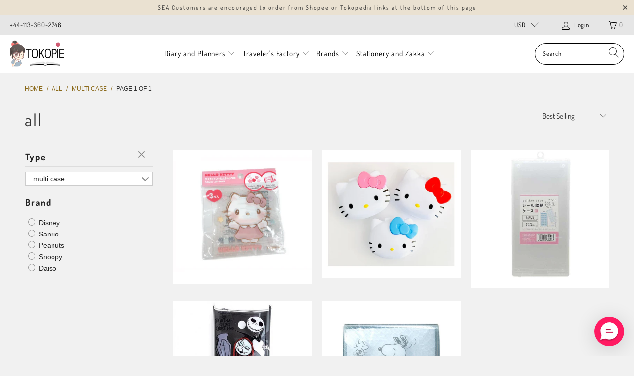

--- FILE ---
content_type: text/html; charset=utf-8
request_url: https://www.tokopie.com/collections/all/multi-case
body_size: 40396
content:


 <!DOCTYPE html>
<html lang="en"> <head> <meta name="google-site-verification" content="Ai4DLOX_UioL-wJ7u7ByFK8Ob_U1sPKhf9vtzGtbuuk" /> <meta charset="utf-8"> <meta http-equiv="cleartype" content="on"> <meta name="robots" content="index,follow"> <!-- Mobile Specific Metas --> <meta name="HandheldFriendly" content="True"> <meta name="MobileOptimized" content="320"> <meta name="viewport" content="width=device-width,initial-scale=1"> <meta name="theme-color" content="#f1f1f1"> <title>
      all Tagged "multi-case" - tokopie</title> <link rel="preconnect dns-prefetch" href="https://fonts.shopifycdn.com" /> <link rel="preconnect dns-prefetch" href="https://cdn.shopify.com" /> <link rel="preconnect dns-prefetch" href="https://v.shopify.com" /> <link rel="preconnect dns-prefetch" href="https://cdn.shopifycloud.com" /> <link rel="stylesheet" href="https://cdnjs.cloudflare.com/ajax/libs/fancybox/3.5.6/jquery.fancybox.css"> <!-- Stylesheets for Turbo "6.0.5" --> <link href="//www.tokopie.com/cdn/shop/t/43/assets/styles.scss.css?v=37917655647512993931766896582" rel="stylesheet" type="text/css" media="all" /> <script>
      window.lazySizesConfig = window.lazySizesConfig || {};

      lazySizesConfig.expand = 300;
      lazySizesConfig.loadHidden = false;

      /*! lazysizes - v4.1.4 */
      !function(a,b){var c=b(a,a.document);a.lazySizes=c,"object"==typeof module&&module.exports&&(module.exports=c)}(window,function(a,b){"use strict";if(b.getElementsByClassName){var c,d,e=b.documentElement,f=a.Date,g=a.HTMLPictureElement,h="addEventListener",i="getAttribute",j=a[h],k=a.setTimeout,l=a.requestAnimationFrame||k,m=a.requestIdleCallback,n=/^picture$/i,o=["load","error","lazyincluded","_lazyloaded"],p={},q=Array.prototype.forEach,r=function(a,b){return p[b]||(p[b]=new RegExp("(\\s|^)"+b+"(\\s|$)")),p[b].test(a[i]("class")||"")&&p[b]},s=function(a,b){r(a,b)||a.setAttribute("class",(a[i]("class")||"").trim()+" "+b)},t=function(a,b){var c;(c=r(a,b))&&a.setAttribute("class",(a[i]("class")||"").replace(c," "))},u=function(a,b,c){var d=c?h:"removeEventListener";c&&u(a,b),o.forEach(function(c){a[d](c,b)})},v=function(a,d,e,f,g){var h=b.createEvent("Event");return e||(e={}),e.instance=c,h.initEvent(d,!f,!g),h.detail=e,a.dispatchEvent(h),h},w=function(b,c){var e;!g&&(e=a.picturefill||d.pf)?(c&&c.src&&!b[i]("srcset")&&b.setAttribute("srcset",c.src),e({reevaluate:!0,elements:[b]})):c&&c.src&&(b.src=c.src)},x=function(a,b){return(getComputedStyle(a,null)||{})[b]},y=function(a,b,c){for(c=c||a.offsetWidth;c<d.minSize&&b&&!a._lazysizesWidth;)c=b.offsetWidth,b=b.parentNode;return c},z=function(){var a,c,d=[],e=[],f=d,g=function(){var b=f;for(f=d.length?e:d,a=!0,c=!1;b.length;)b.shift()();a=!1},h=function(d,e){a&&!e?d.apply(this,arguments):(f.push(d),c||(c=!0,(b.hidden?k:l)(g)))};return h._lsFlush=g,h}(),A=function(a,b){return b?function(){z(a)}:function(){var b=this,c=arguments;z(function(){a.apply(b,c)})}},B=function(a){var b,c=0,e=d.throttleDelay,g=d.ricTimeout,h=function(){b=!1,c=f.now(),a()},i=m&&g>49?function(){m(h,{timeout:g}),g!==d.ricTimeout&&(g=d.ricTimeout)}:A(function(){k(h)},!0);return function(a){var d;(a=a===!0)&&(g=33),b||(b=!0,d=e-(f.now()-c),0>d&&(d=0),a||9>d?i():k(i,d))}},C=function(a){var b,c,d=99,e=function(){b=null,a()},g=function(){var a=f.now()-c;d>a?k(g,d-a):(m||e)(e)};return function(){c=f.now(),b||(b=k(g,d))}};!function(){var b,c={lazyClass:"lazyload",loadedClass:"lazyloaded",loadingClass:"lazyloading",preloadClass:"lazypreload",errorClass:"lazyerror",autosizesClass:"lazyautosizes",srcAttr:"data-src",srcsetAttr:"data-srcset",sizesAttr:"data-sizes",minSize:40,customMedia:{},init:!0,expFactor:1.5,hFac:.8,loadMode:2,loadHidden:!0,ricTimeout:0,throttleDelay:125};d=a.lazySizesConfig||a.lazysizesConfig||{};for(b in c)b in d||(d[b]=c[b]);a.lazySizesConfig=d,k(function(){d.init&&F()})}();var D=function(){var g,l,m,o,p,y,D,F,G,H,I,J,K,L,M=/^img$/i,N=/^iframe$/i,O="onscroll"in a&&!/(gle|ing)bot/.test(navigator.userAgent),P=0,Q=0,R=0,S=-1,T=function(a){R--,a&&a.target&&u(a.target,T),(!a||0>R||!a.target)&&(R=0)},U=function(a,c){var d,f=a,g="hidden"==x(b.body,"visibility")||"hidden"!=x(a.parentNode,"visibility")&&"hidden"!=x(a,"visibility");for(F-=c,I+=c,G-=c,H+=c;g&&(f=f.offsetParent)&&f!=b.body&&f!=e;)g=(x(f,"opacity")||1)>0,g&&"visible"!=x(f,"overflow")&&(d=f.getBoundingClientRect(),g=H>d.left&&G<d.right&&I>d.top-1&&F<d.bottom+1);return g},V=function(){var a,f,h,j,k,m,n,p,q,r=c.elements;if((o=d.loadMode)&&8>R&&(a=r.length)){f=0,S++,null==K&&("expand"in d||(d.expand=e.clientHeight>500&&e.clientWidth>500?500:370),J=d.expand,K=J*d.expFactor),K>Q&&1>R&&S>2&&o>2&&!b.hidden?(Q=K,S=0):Q=o>1&&S>1&&6>R?J:P;for(;a>f;f++)if(r[f]&&!r[f]._lazyRace)if(O)if((p=r[f][i]("data-expand"))&&(m=1*p)||(m=Q),q!==m&&(y=innerWidth+m*L,D=innerHeight+m,n=-1*m,q=m),h=r[f].getBoundingClientRect(),(I=h.bottom)>=n&&(F=h.top)<=D&&(H=h.right)>=n*L&&(G=h.left)<=y&&(I||H||G||F)&&(d.loadHidden||"hidden"!=x(r[f],"visibility"))&&(l&&3>R&&!p&&(3>o||4>S)||U(r[f],m))){if(ba(r[f]),k=!0,R>9)break}else!k&&l&&!j&&4>R&&4>S&&o>2&&(g[0]||d.preloadAfterLoad)&&(g[0]||!p&&(I||H||G||F||"auto"!=r[f][i](d.sizesAttr)))&&(j=g[0]||r[f]);else ba(r[f]);j&&!k&&ba(j)}},W=B(V),X=function(a){s(a.target,d.loadedClass),t(a.target,d.loadingClass),u(a.target,Z),v(a.target,"lazyloaded")},Y=A(X),Z=function(a){Y({target:a.target})},$=function(a,b){try{a.contentWindow.location.replace(b)}catch(c){a.src=b}},_=function(a){var b,c=a[i](d.srcsetAttr);(b=d.customMedia[a[i]("data-media")||a[i]("media")])&&a.setAttribute("media",b),c&&a.setAttribute("srcset",c)},aa=A(function(a,b,c,e,f){var g,h,j,l,o,p;(o=v(a,"lazybeforeunveil",b)).defaultPrevented||(e&&(c?s(a,d.autosizesClass):a.setAttribute("sizes",e)),h=a[i](d.srcsetAttr),g=a[i](d.srcAttr),f&&(j=a.parentNode,l=j&&n.test(j.nodeName||"")),p=b.firesLoad||"src"in a&&(h||g||l),o={target:a},p&&(u(a,T,!0),clearTimeout(m),m=k(T,2500),s(a,d.loadingClass),u(a,Z,!0)),l&&q.call(j.getElementsByTagName("source"),_),h?a.setAttribute("srcset",h):g&&!l&&(N.test(a.nodeName)?$(a,g):a.src=g),f&&(h||l)&&w(a,{src:g})),a._lazyRace&&delete a._lazyRace,t(a,d.lazyClass),z(function(){(!p||a.complete&&a.naturalWidth>1)&&(p?T(o):R--,X(o))},!0)}),ba=function(a){var b,c=M.test(a.nodeName),e=c&&(a[i](d.sizesAttr)||a[i]("sizes")),f="auto"==e;(!f&&l||!c||!a[i]("src")&&!a.srcset||a.complete||r(a,d.errorClass)||!r(a,d.lazyClass))&&(b=v(a,"lazyunveilread").detail,f&&E.updateElem(a,!0,a.offsetWidth),a._lazyRace=!0,R++,aa(a,b,f,e,c))},ca=function(){if(!l){if(f.now()-p<999)return void k(ca,999);var a=C(function(){d.loadMode=3,W()});l=!0,d.loadMode=3,W(),j("scroll",function(){3==d.loadMode&&(d.loadMode=2),a()},!0)}};return{_:function(){p=f.now(),c.elements=b.getElementsByClassName(d.lazyClass),g=b.getElementsByClassName(d.lazyClass+" "+d.preloadClass),L=d.hFac,j("scroll",W,!0),j("resize",W,!0),a.MutationObserver?new MutationObserver(W).observe(e,{childList:!0,subtree:!0,attributes:!0}):(e[h]("DOMNodeInserted",W,!0),e[h]("DOMAttrModified",W,!0),setInterval(W,999)),j("hashchange",W,!0),["focus","mouseover","click","load","transitionend","animationend","webkitAnimationEnd"].forEach(function(a){b[h](a,W,!0)}),/d$|^c/.test(b.readyState)?ca():(j("load",ca),b[h]("DOMContentLoaded",W),k(ca,2e4)),c.elements.length?(V(),z._lsFlush()):W()},checkElems:W,unveil:ba}}(),E=function(){var a,c=A(function(a,b,c,d){var e,f,g;if(a._lazysizesWidth=d,d+="px",a.setAttribute("sizes",d),n.test(b.nodeName||""))for(e=b.getElementsByTagName("source"),f=0,g=e.length;g>f;f++)e[f].setAttribute("sizes",d);c.detail.dataAttr||w(a,c.detail)}),e=function(a,b,d){var e,f=a.parentNode;f&&(d=y(a,f,d),e=v(a,"lazybeforesizes",{width:d,dataAttr:!!b}),e.defaultPrevented||(d=e.detail.width,d&&d!==a._lazysizesWidth&&c(a,f,e,d)))},f=function(){var b,c=a.length;if(c)for(b=0;c>b;b++)e(a[b])},g=C(f);return{_:function(){a=b.getElementsByClassName(d.autosizesClass),j("resize",g)},checkElems:g,updateElem:e}}(),F=function(){F.i||(F.i=!0,E._(),D._())};return c={cfg:d,autoSizer:E,loader:D,init:F,uP:w,aC:s,rC:t,hC:r,fire:v,gW:y,rAF:z}}});

      /*! lazysizes - v4.1.4 */
      !function(a,b){var c=function(){b(a.lazySizes),a.removeEventListener("lazyunveilread",c,!0)};b=b.bind(null,a,a.document),"object"==typeof module&&module.exports?b(require("lazysizes")):a.lazySizes?c():a.addEventListener("lazyunveilread",c,!0)}(window,function(a,b,c){"use strict";function d(){this.ratioElems=b.getElementsByClassName("lazyaspectratio"),this._setupEvents(),this.processImages()}if(a.addEventListener){var e,f,g,h=Array.prototype.forEach,i=/^picture$/i,j="data-aspectratio",k="img["+j+"]",l=function(b){return a.matchMedia?(l=function(a){return!a||(matchMedia(a)||{}).matches})(b):a.Modernizr&&Modernizr.mq?!b||Modernizr.mq(b):!b},m=c.aC,n=c.rC,o=c.cfg;d.prototype={_setupEvents:function(){var a=this,c=function(b){b.naturalWidth<36?a.addAspectRatio(b,!0):a.removeAspectRatio(b,!0)},d=function(){a.processImages()};b.addEventListener("load",function(a){a.target.getAttribute&&a.target.getAttribute(j)&&c(a.target)},!0),addEventListener("resize",function(){var b,d=function(){h.call(a.ratioElems,c)};return function(){clearTimeout(b),b=setTimeout(d,99)}}()),b.addEventListener("DOMContentLoaded",d),addEventListener("load",d)},processImages:function(a){var c,d;a||(a=b),c="length"in a&&!a.nodeName?a:a.querySelectorAll(k);for(d=0;d<c.length;d++)c[d].naturalWidth>36?this.removeAspectRatio(c[d]):this.addAspectRatio(c[d])},getSelectedRatio:function(a){var b,c,d,e,f,g=a.parentNode;if(g&&i.test(g.nodeName||""))for(d=g.getElementsByTagName("source"),b=0,c=d.length;c>b;b++)if(e=d[b].getAttribute("data-media")||d[b].getAttribute("media"),o.customMedia[e]&&(e=o.customMedia[e]),l(e)){f=d[b].getAttribute(j);break}return f||a.getAttribute(j)||""},parseRatio:function(){var a=/^\s*([+\d\.]+)(\s*[\/x]\s*([+\d\.]+))?\s*$/,b={};return function(c){var d;return!b[c]&&(d=c.match(a))&&(d[3]?b[c]=d[1]/d[3]:b[c]=1*d[1]),b[c]}}(),addAspectRatio:function(b,c){var d,e=b.offsetWidth,f=b.offsetHeight;return c||m(b,"lazyaspectratio"),36>e&&0>=f?void((e||f&&a.console)&&console.log("Define width or height of image, so we can calculate the other dimension")):(d=this.getSelectedRatio(b),d=this.parseRatio(d),void(d&&(e?b.style.height=e/d+"px":b.style.width=f*d+"px")))},removeAspectRatio:function(a){n(a,"lazyaspectratio"),a.style.height="",a.style.width="",a.removeAttribute(j)}},f=function(){g=a.jQuery||a.Zepto||a.shoestring||a.$,g&&g.fn&&!g.fn.imageRatio&&g.fn.filter&&g.fn.add&&g.fn.find?g.fn.imageRatio=function(){return e.processImages(this.find(k).add(this.filter(k))),this}:g=!1},f(),setTimeout(f),e=new d,a.imageRatio=e,"object"==typeof module&&module.exports?module.exports=e:"function"==typeof define&&define.amd&&define(e)}});

        /*! lazysizes - v4.1.5 */
        !function(a,b){var c=function(){b(a.lazySizes),a.removeEventListener("lazyunveilread",c,!0)};b=b.bind(null,a,a.document),"object"==typeof module&&module.exports?b(require("lazysizes")):a.lazySizes?c():a.addEventListener("lazyunveilread",c,!0)}(window,function(a,b,c){"use strict";if(a.addEventListener){var d=/\s+/g,e=/\s*\|\s+|\s+\|\s*/g,f=/^(.+?)(?:\s+\[\s*(.+?)\s*\])(?:\s+\[\s*(.+?)\s*\])?$/,g=/^\s*\(*\s*type\s*:\s*(.+?)\s*\)*\s*$/,h=/\(|\)|'/,i={contain:1,cover:1},j=function(a){var b=c.gW(a,a.parentNode);return(!a._lazysizesWidth||b>a._lazysizesWidth)&&(a._lazysizesWidth=b),a._lazysizesWidth},k=function(a){var b;return b=(getComputedStyle(a)||{getPropertyValue:function(){}}).getPropertyValue("background-size"),!i[b]&&i[a.style.backgroundSize]&&(b=a.style.backgroundSize),b},l=function(a,b){if(b){var c=b.match(g);c&&c[1]?a.setAttribute("type",c[1]):a.setAttribute("media",lazySizesConfig.customMedia[b]||b)}},m=function(a,c,g){var h=b.createElement("picture"),i=c.getAttribute(lazySizesConfig.sizesAttr),j=c.getAttribute("data-ratio"),k=c.getAttribute("data-optimumx");c._lazybgset&&c._lazybgset.parentNode==c&&c.removeChild(c._lazybgset),Object.defineProperty(g,"_lazybgset",{value:c,writable:!0}),Object.defineProperty(c,"_lazybgset",{value:h,writable:!0}),a=a.replace(d," ").split(e),h.style.display="none",g.className=lazySizesConfig.lazyClass,1!=a.length||i||(i="auto"),a.forEach(function(a){var c,d=b.createElement("source");i&&"auto"!=i&&d.setAttribute("sizes",i),(c=a.match(f))?(d.setAttribute(lazySizesConfig.srcsetAttr,c[1]),l(d,c[2]),l(d,c[3])):d.setAttribute(lazySizesConfig.srcsetAttr,a),h.appendChild(d)}),i&&(g.setAttribute(lazySizesConfig.sizesAttr,i),c.removeAttribute(lazySizesConfig.sizesAttr),c.removeAttribute("sizes")),k&&g.setAttribute("data-optimumx",k),j&&g.setAttribute("data-ratio",j),h.appendChild(g),c.appendChild(h)},n=function(a){if(a.target._lazybgset){var b=a.target,d=b._lazybgset,e=b.currentSrc||b.src;if(e){var f=c.fire(d,"bgsetproxy",{src:e,useSrc:h.test(e)?JSON.stringify(e):e});f.defaultPrevented||(d.style.backgroundImage="url("+f.detail.useSrc+")")}b._lazybgsetLoading&&(c.fire(d,"_lazyloaded",{},!1,!0),delete b._lazybgsetLoading)}};addEventListener("lazybeforeunveil",function(a){var d,e,f;!a.defaultPrevented&&(d=a.target.getAttribute("data-bgset"))&&(f=a.target,e=b.createElement("img"),e.alt="",e._lazybgsetLoading=!0,a.detail.firesLoad=!0,m(d,f,e),setTimeout(function(){c.loader.unveil(e),c.rAF(function(){c.fire(e,"_lazyloaded",{},!0,!0),e.complete&&n({target:e})})}))}),b.addEventListener("load",n,!0),a.addEventListener("lazybeforesizes",function(a){if(a.detail.instance==c&&a.target._lazybgset&&a.detail.dataAttr){var b=a.target._lazybgset,d=k(b);i[d]&&(a.target._lazysizesParentFit=d,c.rAF(function(){a.target.setAttribute("data-parent-fit",d),a.target._lazysizesParentFit&&delete a.target._lazysizesParentFit}))}},!0),b.documentElement.addEventListener("lazybeforesizes",function(a){!a.defaultPrevented&&a.target._lazybgset&&a.detail.instance==c&&(a.detail.width=j(a.target._lazybgset))})}});</script> <link rel="shortcut icon" type="image/x-icon" href="//www.tokopie.com/cdn/shop/files/searchingpie_favicon_32x32_0b8d3756-29e1-4415-bb56-34b8bd452086_180x180.png?v=1615811358"> <link rel="apple-touch-icon" href="//www.tokopie.com/cdn/shop/files/searchingpie_favicon_32x32_0b8d3756-29e1-4415-bb56-34b8bd452086_180x180.png?v=1615811358"/> <link rel="apple-touch-icon" sizes="57x57" href="//www.tokopie.com/cdn/shop/files/searchingpie_favicon_32x32_0b8d3756-29e1-4415-bb56-34b8bd452086_57x57.png?v=1615811358"/> <link rel="apple-touch-icon" sizes="60x60" href="//www.tokopie.com/cdn/shop/files/searchingpie_favicon_32x32_0b8d3756-29e1-4415-bb56-34b8bd452086_60x60.png?v=1615811358"/> <link rel="apple-touch-icon" sizes="72x72" href="//www.tokopie.com/cdn/shop/files/searchingpie_favicon_32x32_0b8d3756-29e1-4415-bb56-34b8bd452086_72x72.png?v=1615811358"/> <link rel="apple-touch-icon" sizes="76x76" href="//www.tokopie.com/cdn/shop/files/searchingpie_favicon_32x32_0b8d3756-29e1-4415-bb56-34b8bd452086_76x76.png?v=1615811358"/> <link rel="apple-touch-icon" sizes="114x114" href="//www.tokopie.com/cdn/shop/files/searchingpie_favicon_32x32_0b8d3756-29e1-4415-bb56-34b8bd452086_114x114.png?v=1615811358"/> <link rel="apple-touch-icon" sizes="180x180" href="//www.tokopie.com/cdn/shop/files/searchingpie_favicon_32x32_0b8d3756-29e1-4415-bb56-34b8bd452086_180x180.png?v=1615811358"/> <link rel="apple-touch-icon" sizes="228x228" href="//www.tokopie.com/cdn/shop/files/searchingpie_favicon_32x32_0b8d3756-29e1-4415-bb56-34b8bd452086_228x228.png?v=1615811358"/> <link rel="canonical" href="https://www.tokopie.com/collections/all/multi-case" /> <script>window.performance && window.performance.mark && window.performance.mark('shopify.content_for_header.start');</script><meta id="shopify-digital-wallet" name="shopify-digital-wallet" content="/10360693/digital_wallets/dialog">
<link rel="alternate" type="application/atom+xml" title="Feed" href="/collections/all/multi-case.atom" />
<link rel="alternate" type="application/json+oembed" href="https://www.tokopie.com/collections/all/multi-case.oembed">
<script async="async" src="/checkouts/internal/preloads.js?locale=en-US"></script>
<script id="shopify-features" type="application/json">{"accessToken":"143e34b38e05914f3542b48ff5f397d7","betas":["rich-media-storefront-analytics"],"domain":"www.tokopie.com","predictiveSearch":true,"shopId":10360693,"locale":"en"}</script>
<script>var Shopify = Shopify || {};
Shopify.shop = "tokopie.myshopify.com";
Shopify.locale = "en";
Shopify.currency = {"active":"USD","rate":"1.0"};
Shopify.country = "US";
Shopify.theme = {"name":"Tokopie V3","id":81593925701,"schema_name":"Turbo","schema_version":"6.0.5","theme_store_id":null,"role":"main"};
Shopify.theme.handle = "null";
Shopify.theme.style = {"id":null,"handle":null};
Shopify.cdnHost = "www.tokopie.com/cdn";
Shopify.routes = Shopify.routes || {};
Shopify.routes.root = "/";</script>
<script type="module">!function(o){(o.Shopify=o.Shopify||{}).modules=!0}(window);</script>
<script>!function(o){function n(){var o=[];function n(){o.push(Array.prototype.slice.apply(arguments))}return n.q=o,n}var t=o.Shopify=o.Shopify||{};t.loadFeatures=n(),t.autoloadFeatures=n()}(window);</script>
<script id="shop-js-analytics" type="application/json">{"pageType":"collection"}</script>
<script defer="defer" async type="module" src="//www.tokopie.com/cdn/shopifycloud/shop-js/modules/v2/client.init-shop-cart-sync_DtuiiIyl.en.esm.js"></script>
<script defer="defer" async type="module" src="//www.tokopie.com/cdn/shopifycloud/shop-js/modules/v2/chunk.common_CUHEfi5Q.esm.js"></script>
<script type="module">
  await import("//www.tokopie.com/cdn/shopifycloud/shop-js/modules/v2/client.init-shop-cart-sync_DtuiiIyl.en.esm.js");
await import("//www.tokopie.com/cdn/shopifycloud/shop-js/modules/v2/chunk.common_CUHEfi5Q.esm.js");

  window.Shopify.SignInWithShop?.initShopCartSync?.({"fedCMEnabled":true,"windoidEnabled":true});

</script>
<script>(function() {
  var isLoaded = false;
  function asyncLoad() {
    if (isLoaded) return;
    isLoaded = true;
    var urls = ["https:\/\/formbuilder.hulkapps.com\/skeletopapp.js?shop=tokopie.myshopify.com","https:\/\/scripttags.jst.ai\/shopify_justuno_10360693_fbb7a9c0-661b-11eb-846d-57c1ea98857b.js?shop=tokopie.myshopify.com","https:\/\/d10lpsik1i8c69.cloudfront.net\/w.js?shop=tokopie.myshopify.com","https:\/\/loox.io\/widget\/4JZdLGKcNS\/loox.1613581202745.js?shop=tokopie.myshopify.com","https:\/\/cdn.richpanel.com\/js\/richpanel_shopify_script.js?appClientId=tokopie2201\u0026tenantId=tokopie220\u0026shop=tokopie.myshopify.com"];
    for (var i = 0; i <urls.length; i++) {
      var s = document.createElement('script');
      s.type = 'text/javascript';
      s.async = true;
      s.src = urls[i];
      var x = document.getElementsByTagName('script')[0];
      x.parentNode.insertBefore(s, x);
    }
  };
  if(window.attachEvent) {
    window.attachEvent('onload', asyncLoad);
  } else {
    window.addEventListener('load', asyncLoad, false);
  }
})();</script>
<script id="__st">var __st={"a":10360693,"offset":25200,"reqid":"714a5301-c4a5-40a8-9779-40e014687030-1767055434","pageurl":"www.tokopie.com\/collections\/all\/multi-case","u":"7387a0b661ba","p":"collection","rtyp":"collection","rid":156095774789};</script>
<script>window.ShopifyPaypalV4VisibilityTracking = true;</script>
<script id="captcha-bootstrap">!function(){'use strict';const t='contact',e='account',n='new_comment',o=[[t,t],['blogs',n],['comments',n],[t,'customer']],c=[[e,'customer_login'],[e,'guest_login'],[e,'recover_customer_password'],[e,'create_customer']],r=t=>t.map((([t,e])=>`form[action*='/${t}']:not([data-nocaptcha='true']) input[name='form_type'][value='${e}']`)).join(','),a=t=>()=>t?[...document.querySelectorAll(t)].map((t=>t.form)):[];function s(){const t=[...o],e=r(t);return a(e)}const i='password',u='form_key',d=['recaptcha-v3-token','g-recaptcha-response','h-captcha-response',i],f=()=>{try{return window.sessionStorage}catch{return}},m='__shopify_v',_=t=>t.elements[u];function p(t,e,n=!1){try{const o=window.sessionStorage,c=JSON.parse(o.getItem(e)),{data:r}=function(t){const{data:e,action:n}=t;return t[m]||n?{data:e,action:n}:{data:t,action:n}}(c);for(const[e,n]of Object.entries(r))t.elements[e]&&(t.elements[e].value=n);n&&o.removeItem(e)}catch(o){console.error('form repopulation failed',{error:o})}}const l='form_type',E='cptcha';function T(t){t.dataset[E]=!0}const w=window,h=w.document,L='Shopify',v='ce_forms',y='captcha';let A=!1;((t,e)=>{const n=(g='f06e6c50-85a8-45c8-87d0-21a2b65856fe',I='https://cdn.shopify.com/shopifycloud/storefront-forms-hcaptcha/ce_storefront_forms_captcha_hcaptcha.v1.5.2.iife.js',D={infoText:'Protected by hCaptcha',privacyText:'Privacy',termsText:'Terms'},(t,e,n)=>{const o=w[L][v],c=o.bindForm;if(c)return c(t,g,e,D).then(n);var r;o.q.push([[t,g,e,D],n]),r=I,A||(h.body.append(Object.assign(h.createElement('script'),{id:'captcha-provider',async:!0,src:r})),A=!0)});var g,I,D;w[L]=w[L]||{},w[L][v]=w[L][v]||{},w[L][v].q=[],w[L][y]=w[L][y]||{},w[L][y].protect=function(t,e){n(t,void 0,e),T(t)},Object.freeze(w[L][y]),function(t,e,n,w,h,L){const[v,y,A,g]=function(t,e,n){const i=e?o:[],u=t?c:[],d=[...i,...u],f=r(d),m=r(i),_=r(d.filter((([t,e])=>n.includes(e))));return[a(f),a(m),a(_),s()]}(w,h,L),I=t=>{const e=t.target;return e instanceof HTMLFormElement?e:e&&e.form},D=t=>v().includes(t);t.addEventListener('submit',(t=>{const e=I(t);if(!e)return;const n=D(e)&&!e.dataset.hcaptchaBound&&!e.dataset.recaptchaBound,o=_(e),c=g().includes(e)&&(!o||!o.value);(n||c)&&t.preventDefault(),c&&!n&&(function(t){try{if(!f())return;!function(t){const e=f();if(!e)return;const n=_(t);if(!n)return;const o=n.value;o&&e.removeItem(o)}(t);const e=Array.from(Array(32),(()=>Math.random().toString(36)[2])).join('');!function(t,e){_(t)||t.append(Object.assign(document.createElement('input'),{type:'hidden',name:u})),t.elements[u].value=e}(t,e),function(t,e){const n=f();if(!n)return;const o=[...t.querySelectorAll(`input[type='${i}']`)].map((({name:t})=>t)),c=[...d,...o],r={};for(const[a,s]of new FormData(t).entries())c.includes(a)||(r[a]=s);n.setItem(e,JSON.stringify({[m]:1,action:t.action,data:r}))}(t,e)}catch(e){console.error('failed to persist form',e)}}(e),e.submit())}));const S=(t,e)=>{t&&!t.dataset[E]&&(n(t,e.some((e=>e===t))),T(t))};for(const o of['focusin','change'])t.addEventListener(o,(t=>{const e=I(t);D(e)&&S(e,y())}));const B=e.get('form_key'),M=e.get(l),P=B&&M;t.addEventListener('DOMContentLoaded',(()=>{const t=y();if(P)for(const e of t)e.elements[l].value===M&&p(e,B);[...new Set([...A(),...v().filter((t=>'true'===t.dataset.shopifyCaptcha))])].forEach((e=>S(e,t)))}))}(h,new URLSearchParams(w.location.search),n,t,e,['guest_login'])})(!0,!0)}();</script>
<script integrity="sha256-4kQ18oKyAcykRKYeNunJcIwy7WH5gtpwJnB7kiuLZ1E=" data-source-attribution="shopify.loadfeatures" defer="defer" src="//www.tokopie.com/cdn/shopifycloud/storefront/assets/storefront/load_feature-a0a9edcb.js" crossorigin="anonymous"></script>
<script data-source-attribution="shopify.dynamic_checkout.dynamic.init">var Shopify=Shopify||{};Shopify.PaymentButton=Shopify.PaymentButton||{isStorefrontPortableWallets:!0,init:function(){window.Shopify.PaymentButton.init=function(){};var t=document.createElement("script");t.src="https://www.tokopie.com/cdn/shopifycloud/portable-wallets/latest/portable-wallets.en.js",t.type="module",document.head.appendChild(t)}};
</script>
<script data-source-attribution="shopify.dynamic_checkout.buyer_consent">
  function portableWalletsHideBuyerConsent(e){var t=document.getElementById("shopify-buyer-consent"),n=document.getElementById("shopify-subscription-policy-button");t&&n&&(t.classList.add("hidden"),t.setAttribute("aria-hidden","true"),n.removeEventListener("click",e))}function portableWalletsShowBuyerConsent(e){var t=document.getElementById("shopify-buyer-consent"),n=document.getElementById("shopify-subscription-policy-button");t&&n&&(t.classList.remove("hidden"),t.removeAttribute("aria-hidden"),n.addEventListener("click",e))}window.Shopify?.PaymentButton&&(window.Shopify.PaymentButton.hideBuyerConsent=portableWalletsHideBuyerConsent,window.Shopify.PaymentButton.showBuyerConsent=portableWalletsShowBuyerConsent);
</script>
<script data-source-attribution="shopify.dynamic_checkout.cart.bootstrap">document.addEventListener("DOMContentLoaded",(function(){function t(){return document.querySelector("shopify-accelerated-checkout-cart, shopify-accelerated-checkout")}if(t())Shopify.PaymentButton.init();else{new MutationObserver((function(e,n){t()&&(Shopify.PaymentButton.init(),n.disconnect())})).observe(document.body,{childList:!0,subtree:!0})}}));
</script>
<link id="shopify-accelerated-checkout-styles" rel="stylesheet" media="screen" href="https://www.tokopie.com/cdn/shopifycloud/portable-wallets/latest/accelerated-checkout-backwards-compat.css" crossorigin="anonymous">
<style id="shopify-accelerated-checkout-cart">
        #shopify-buyer-consent {
  margin-top: 1em;
  display: inline-block;
  width: 100%;
}

#shopify-buyer-consent.hidden {
  display: none;
}

#shopify-subscription-policy-button {
  background: none;
  border: none;
  padding: 0;
  text-decoration: underline;
  font-size: inherit;
  cursor: pointer;
}

#shopify-subscription-policy-button::before {
  box-shadow: none;
}

      </style>

<script>window.performance && window.performance.mark && window.performance.mark('shopify.content_for_header.end');</script>

    

<meta name="author" content="tokopie">
<meta property="og:url" content="https://www.tokopie.com/collections/all/multi-case">
<meta property="og:site_name" content="tokopie"> <meta property="og:type" content="product.group"> <meta property="og:title" content="all"> <meta property="og:image" content="https://www.tokopie.com/cdn/shop/files/Referral_candy_image_1_a59af053-d460-4681-8045-9341628b68b1_600x600.png?v=1615026071"> <meta property="og:image:secure_url" content="https://www.tokopie.com/cdn/shop/files/Referral_candy_image_1_a59af053-d460-4681-8045-9341628b68b1_600x600.png?v=1615026071"> <meta property="og:image:width" content="1200"> <meta property="og:image:height" content="628"> <meta property="og:image" content="https://www.tokopie.com/cdn/shop/files/a468_600x.png?v=1741163136"> <meta property="og:image:secure_url" content="https://www.tokopie.com/cdn/shop/files/a468_600x.png?v=1741163136">
  






<meta name="twitter:card" content="summary"> <div id="shopify-section-filter-menu-settings" class="shopify-section"><style type="text/css">
/*  Filter Menu Color and Image Section CSS */</style>
<link href="//www.tokopie.com/cdn/shop/t/43/assets/filter-menu.scss.css?v=81979065198817374521737294629" rel="stylesheet" type="text/css" media="all" />
<script src="//www.tokopie.com/cdn/shop/t/43/assets/filter-menu.js?v=107598899066246080521610183879" type="text/javascript"></script>





</div>
 

<script>window.__pagefly_analytics_settings__ = {"acceptTracking":false};</script> <!--Gem_Page_Header_Script-->

<!--End_Gem_Page_Header_Script-->

	<script>var loox_global_hash = '1765582988978';</script><style>.loox-reviews-default { max-width: 1200px; margin: 0 auto; }.loox-rating .loox-icon { color:#ffff00; }
:root { --lxs-rating-icon-color: #ffff00; }</style>

<script>
    
    
    
    
    
    var gsf_conversion_data = {page_type : 'category', event : 'view_item_list', data : {product_data : [{variant_id : 51038075650322, product_id : 10068841070866, name : "Sanrio Characters Fancy Zip Lock Bag", price : "9.81", currency : "USD", sku : "4582364526564", brand : "Sanrio", variant : "Hello Kitty", category : "multi case", quantity : "1" }, {variant_id : 51030045032722, product_id : 10066635555090, name : "Sanrio Hello Kitty Storage Case", price : "9.81", currency : "USD", sku : "4582364526847", brand : "Sanrio", variant : "Jewel Case", category : "multi case", quantity : "1" }, {variant_id : 50990269235474, product_id : 10054669467922, name : "Daiso Sticker Storage Case Size M", price : "7.04", currency : "USD", sku : "4965534328913", brand : "Daiso", variant : "Default Title", category : "multi case", quantity : "2" }, {variant_id : 39401217097797, product_id : 6609584619589, name : "The Nightmare Before Christmas Clear Multi Case", price : "19.82", currency : "USD", sku : "4979274394961", brand : "Disney", variant : "Default Title", category : "multi case", quantity : "1" }], total_price :"46.48", shop_currency : "USD", collection_id : "156095774789", collection_name : "all" }};
    
</script> <script type="text/javascript">
!function(e){if(!window.pintrk){window.pintrk=function()
{window.pintrk.queue.push(Array.prototype.slice.call(arguments))};var
n=window.pintrk;n.queue=[],n.version="3.0";var
t=document.createElement("script");t.async=!0,t.src=e;var
r=document.getElementsByTagName("script")[0];r.parentNode.insertBefore(t,r)}}
("https://s.pinimg.com/ct/core.js"); 

pintrk('load','2614266392479', { em: '', });
pintrk('page');
</script> 
<noscript> 
<img height="1" width="1" style="display:none;" alt=""
src="https://ct.pinterest.com/v3/?tid=2614266392479&noscript=1" /> 
</noscript>
<!--DOOFINDER-SHOPIFY--> <!--/DOOFINDER-SHOPIFY--><!-- BEGIN app block: shopify://apps/klaviyo-email-marketing-sms/blocks/klaviyo-onsite-embed/2632fe16-c075-4321-a88b-50b567f42507 -->












  <script async src="https://static.klaviyo.com/onsite/js/U64ghc/klaviyo.js?company_id=U64ghc"></script>
  <script>!function(){if(!window.klaviyo){window._klOnsite=window._klOnsite||[];try{window.klaviyo=new Proxy({},{get:function(n,i){return"push"===i?function(){var n;(n=window._klOnsite).push.apply(n,arguments)}:function(){for(var n=arguments.length,o=new Array(n),w=0;w<n;w++)o[w]=arguments[w];var t="function"==typeof o[o.length-1]?o.pop():void 0,e=new Promise((function(n){window._klOnsite.push([i].concat(o,[function(i){t&&t(i),n(i)}]))}));return e}}})}catch(n){window.klaviyo=window.klaviyo||[],window.klaviyo.push=function(){var n;(n=window._klOnsite).push.apply(n,arguments)}}}}();</script>

  




  <script>
    window.klaviyoReviewsProductDesignMode = false
  </script>







<!-- END app block --><!-- BEGIN app block: shopify://apps/doofinder-search-discovery/blocks/doofinder-script/1abc6bc6-ff36-4a37-9034-effae4a47cf6 -->
  <script>
    (function(w, k) {w[k] = window[k] || function () { (window[k].q = window[k].q || []).push(arguments) }})(window, "doofinderApp")
    var dfKvCustomerEmail = "";

    doofinderApp("config", "currency", Shopify.currency.active);
    doofinderApp("config", "language", Shopify.locale);
    var context = Shopify.country;
    
    doofinderApp("config", "priceName", context);
    localStorage.setItem("shopify-language", Shopify.locale);

    doofinderApp("init", "layer", {
      params:{
        "":{
          exclude: {
            not_published_in: [context]
          }
        },
        "product":{
          exclude: {
            not_published_in: [context]
          }
        }
      }
    });
  </script>

  <script src="https://eu1-config.doofinder.com/2.x/3971d67d-4632-444c-9ae9-5a1d5ff801fd.js" async></script>



<!-- END app block --><link href="https://monorail-edge.shopifysvc.com" rel="dns-prefetch">
<script>(function(){if ("sendBeacon" in navigator && "performance" in window) {try {var session_token_from_headers = performance.getEntriesByType('navigation')[0].serverTiming.find(x => x.name == '_s').description;} catch {var session_token_from_headers = undefined;}var session_cookie_matches = document.cookie.match(/_shopify_s=([^;]*)/);var session_token_from_cookie = session_cookie_matches && session_cookie_matches.length === 2 ? session_cookie_matches[1] : "";var session_token = session_token_from_headers || session_token_from_cookie || "";function handle_abandonment_event(e) {var entries = performance.getEntries().filter(function(entry) {return /monorail-edge.shopifysvc.com/.test(entry.name);});if (!window.abandonment_tracked && entries.length === 0) {window.abandonment_tracked = true;var currentMs = Date.now();var navigation_start = performance.timing.navigationStart;var payload = {shop_id: 10360693,url: window.location.href,navigation_start,duration: currentMs - navigation_start,session_token,page_type: "collection"};window.navigator.sendBeacon("https://monorail-edge.shopifysvc.com/v1/produce", JSON.stringify({schema_id: "online_store_buyer_site_abandonment/1.1",payload: payload,metadata: {event_created_at_ms: currentMs,event_sent_at_ms: currentMs}}));}}window.addEventListener('pagehide', handle_abandonment_event);}}());</script>
<script id="web-pixels-manager-setup">(function e(e,d,r,n,o){if(void 0===o&&(o={}),!Boolean(null===(a=null===(i=window.Shopify)||void 0===i?void 0:i.analytics)||void 0===a?void 0:a.replayQueue)){var i,a;window.Shopify=window.Shopify||{};var t=window.Shopify;t.analytics=t.analytics||{};var s=t.analytics;s.replayQueue=[],s.publish=function(e,d,r){return s.replayQueue.push([e,d,r]),!0};try{self.performance.mark("wpm:start")}catch(e){}var l=function(){var e={modern:/Edge?\/(1{2}[4-9]|1[2-9]\d|[2-9]\d{2}|\d{4,})\.\d+(\.\d+|)|Firefox\/(1{2}[4-9]|1[2-9]\d|[2-9]\d{2}|\d{4,})\.\d+(\.\d+|)|Chrom(ium|e)\/(9{2}|\d{3,})\.\d+(\.\d+|)|(Maci|X1{2}).+ Version\/(15\.\d+|(1[6-9]|[2-9]\d|\d{3,})\.\d+)([,.]\d+|)( \(\w+\)|)( Mobile\/\w+|) Safari\/|Chrome.+OPR\/(9{2}|\d{3,})\.\d+\.\d+|(CPU[ +]OS|iPhone[ +]OS|CPU[ +]iPhone|CPU IPhone OS|CPU iPad OS)[ +]+(15[._]\d+|(1[6-9]|[2-9]\d|\d{3,})[._]\d+)([._]\d+|)|Android:?[ /-](13[3-9]|1[4-9]\d|[2-9]\d{2}|\d{4,})(\.\d+|)(\.\d+|)|Android.+Firefox\/(13[5-9]|1[4-9]\d|[2-9]\d{2}|\d{4,})\.\d+(\.\d+|)|Android.+Chrom(ium|e)\/(13[3-9]|1[4-9]\d|[2-9]\d{2}|\d{4,})\.\d+(\.\d+|)|SamsungBrowser\/([2-9]\d|\d{3,})\.\d+/,legacy:/Edge?\/(1[6-9]|[2-9]\d|\d{3,})\.\d+(\.\d+|)|Firefox\/(5[4-9]|[6-9]\d|\d{3,})\.\d+(\.\d+|)|Chrom(ium|e)\/(5[1-9]|[6-9]\d|\d{3,})\.\d+(\.\d+|)([\d.]+$|.*Safari\/(?![\d.]+ Edge\/[\d.]+$))|(Maci|X1{2}).+ Version\/(10\.\d+|(1[1-9]|[2-9]\d|\d{3,})\.\d+)([,.]\d+|)( \(\w+\)|)( Mobile\/\w+|) Safari\/|Chrome.+OPR\/(3[89]|[4-9]\d|\d{3,})\.\d+\.\d+|(CPU[ +]OS|iPhone[ +]OS|CPU[ +]iPhone|CPU IPhone OS|CPU iPad OS)[ +]+(10[._]\d+|(1[1-9]|[2-9]\d|\d{3,})[._]\d+)([._]\d+|)|Android:?[ /-](13[3-9]|1[4-9]\d|[2-9]\d{2}|\d{4,})(\.\d+|)(\.\d+|)|Mobile Safari.+OPR\/([89]\d|\d{3,})\.\d+\.\d+|Android.+Firefox\/(13[5-9]|1[4-9]\d|[2-9]\d{2}|\d{4,})\.\d+(\.\d+|)|Android.+Chrom(ium|e)\/(13[3-9]|1[4-9]\d|[2-9]\d{2}|\d{4,})\.\d+(\.\d+|)|Android.+(UC? ?Browser|UCWEB|U3)[ /]?(15\.([5-9]|\d{2,})|(1[6-9]|[2-9]\d|\d{3,})\.\d+)\.\d+|SamsungBrowser\/(5\.\d+|([6-9]|\d{2,})\.\d+)|Android.+MQ{2}Browser\/(14(\.(9|\d{2,})|)|(1[5-9]|[2-9]\d|\d{3,})(\.\d+|))(\.\d+|)|K[Aa][Ii]OS\/(3\.\d+|([4-9]|\d{2,})\.\d+)(\.\d+|)/},d=e.modern,r=e.legacy,n=navigator.userAgent;return n.match(d)?"modern":n.match(r)?"legacy":"unknown"}(),u="modern"===l?"modern":"legacy",c=(null!=n?n:{modern:"",legacy:""})[u],f=function(e){return[e.baseUrl,"/wpm","/b",e.hashVersion,"modern"===e.buildTarget?"m":"l",".js"].join("")}({baseUrl:d,hashVersion:r,buildTarget:u}),m=function(e){var d=e.version,r=e.bundleTarget,n=e.surface,o=e.pageUrl,i=e.monorailEndpoint;return{emit:function(e){var a=e.status,t=e.errorMsg,s=(new Date).getTime(),l=JSON.stringify({metadata:{event_sent_at_ms:s},events:[{schema_id:"web_pixels_manager_load/3.1",payload:{version:d,bundle_target:r,page_url:o,status:a,surface:n,error_msg:t},metadata:{event_created_at_ms:s}}]});if(!i)return console&&console.warn&&console.warn("[Web Pixels Manager] No Monorail endpoint provided, skipping logging."),!1;try{return self.navigator.sendBeacon.bind(self.navigator)(i,l)}catch(e){}var u=new XMLHttpRequest;try{return u.open("POST",i,!0),u.setRequestHeader("Content-Type","text/plain"),u.send(l),!0}catch(e){return console&&console.warn&&console.warn("[Web Pixels Manager] Got an unhandled error while logging to Monorail."),!1}}}}({version:r,bundleTarget:l,surface:e.surface,pageUrl:self.location.href,monorailEndpoint:e.monorailEndpoint});try{o.browserTarget=l,function(e){var d=e.src,r=e.async,n=void 0===r||r,o=e.onload,i=e.onerror,a=e.sri,t=e.scriptDataAttributes,s=void 0===t?{}:t,l=document.createElement("script"),u=document.querySelector("head"),c=document.querySelector("body");if(l.async=n,l.src=d,a&&(l.integrity=a,l.crossOrigin="anonymous"),s)for(var f in s)if(Object.prototype.hasOwnProperty.call(s,f))try{l.dataset[f]=s[f]}catch(e){}if(o&&l.addEventListener("load",o),i&&l.addEventListener("error",i),u)u.appendChild(l);else{if(!c)throw new Error("Did not find a head or body element to append the script");c.appendChild(l)}}({src:f,async:!0,onload:function(){if(!function(){var e,d;return Boolean(null===(d=null===(e=window.Shopify)||void 0===e?void 0:e.analytics)||void 0===d?void 0:d.initialized)}()){var d=window.webPixelsManager.init(e)||void 0;if(d){var r=window.Shopify.analytics;r.replayQueue.forEach((function(e){var r=e[0],n=e[1],o=e[2];d.publishCustomEvent(r,n,o)})),r.replayQueue=[],r.publish=d.publishCustomEvent,r.visitor=d.visitor,r.initialized=!0}}},onerror:function(){return m.emit({status:"failed",errorMsg:"".concat(f," has failed to load")})},sri:function(e){var d=/^sha384-[A-Za-z0-9+/=]+$/;return"string"==typeof e&&d.test(e)}(c)?c:"",scriptDataAttributes:o}),m.emit({status:"loading"})}catch(e){m.emit({status:"failed",errorMsg:(null==e?void 0:e.message)||"Unknown error"})}}})({shopId: 10360693,storefrontBaseUrl: "https://www.tokopie.com",extensionsBaseUrl: "https://extensions.shopifycdn.com/cdn/shopifycloud/web-pixels-manager",monorailEndpoint: "https://monorail-edge.shopifysvc.com/unstable/produce_batch",surface: "storefront-renderer",enabledBetaFlags: ["2dca8a86","a0d5f9d2"],webPixelsConfigList: [{"id":"1619656978","configuration":"{\"account_ID\":\"20337\",\"google_analytics_tracking_tag\":\"1\",\"measurement_id\":\"2\",\"api_secret\":\"3\",\"shop_settings\":\"{\\\"custom_pixel_script\\\":\\\"https:\\\\\\\/\\\\\\\/storage.googleapis.com\\\\\\\/gsf-scripts\\\\\\\/custom-pixels\\\\\\\/tokopie.js\\\"}\"}","eventPayloadVersion":"v1","runtimeContext":"LAX","scriptVersion":"c6b888297782ed4a1cba19cda43d6625","type":"APP","apiClientId":1558137,"privacyPurposes":[],"dataSharingAdjustments":{"protectedCustomerApprovalScopes":["read_customer_address","read_customer_email","read_customer_name","read_customer_personal_data","read_customer_phone"]}},{"id":"1103659282","configuration":"{\"accountID\":\"1\",\"installation_id\":\"3971d67d-4632-444c-9ae9-5a1d5ff801fd\",\"region\":\"eu1\"}","eventPayloadVersion":"v1","runtimeContext":"STRICT","scriptVersion":"2061f8ea39b7d2e31c8b851469aba871","type":"APP","apiClientId":199361,"privacyPurposes":["ANALYTICS","MARKETING","SALE_OF_DATA"],"dataSharingAdjustments":{"protectedCustomerApprovalScopes":["read_customer_personal_data"]}},{"id":"140149010","eventPayloadVersion":"v1","runtimeContext":"LAX","scriptVersion":"1","type":"CUSTOM","privacyPurposes":["MARKETING"],"name":"Meta pixel (migrated)"},{"id":"shopify-app-pixel","configuration":"{}","eventPayloadVersion":"v1","runtimeContext":"STRICT","scriptVersion":"0450","apiClientId":"shopify-pixel","type":"APP","privacyPurposes":["ANALYTICS","MARKETING"]},{"id":"shopify-custom-pixel","eventPayloadVersion":"v1","runtimeContext":"LAX","scriptVersion":"0450","apiClientId":"shopify-pixel","type":"CUSTOM","privacyPurposes":["ANALYTICS","MARKETING"]}],isMerchantRequest: false,initData: {"shop":{"name":"tokopie","paymentSettings":{"currencyCode":"USD"},"myshopifyDomain":"tokopie.myshopify.com","countryCode":"GB","storefrontUrl":"https:\/\/www.tokopie.com"},"customer":null,"cart":null,"checkout":null,"productVariants":[],"purchasingCompany":null},},"https://www.tokopie.com/cdn","da62cc92w68dfea28pcf9825a4m392e00d0",{"modern":"","legacy":""},{"shopId":"10360693","storefrontBaseUrl":"https:\/\/www.tokopie.com","extensionBaseUrl":"https:\/\/extensions.shopifycdn.com\/cdn\/shopifycloud\/web-pixels-manager","surface":"storefront-renderer","enabledBetaFlags":"[\"2dca8a86\", \"a0d5f9d2\"]","isMerchantRequest":"false","hashVersion":"da62cc92w68dfea28pcf9825a4m392e00d0","publish":"custom","events":"[[\"page_viewed\",{}],[\"collection_viewed\",{\"collection\":{\"id\":\"156095774789\",\"title\":\"all\",\"productVariants\":[{\"price\":{\"amount\":9.81,\"currencyCode\":\"USD\"},\"product\":{\"title\":\"Sanrio Characters Fancy Zip Lock Bag\",\"vendor\":\"Sanrio\",\"id\":\"10068841070866\",\"untranslatedTitle\":\"Sanrio Characters Fancy Zip Lock Bag\",\"url\":\"\/products\/sanrio-characters-fancy-zip-lock-bag\",\"type\":\"multi case\"},\"id\":\"51038075650322\",\"image\":{\"src\":\"\/\/www.tokopie.com\/cdn\/shop\/files\/a468.png?v=1741163136\"},\"sku\":\"4582364526564\",\"title\":\"Hello Kitty\",\"untranslatedTitle\":\"Hello Kitty\"},{\"price\":{\"amount\":9.81,\"currencyCode\":\"USD\"},\"product\":{\"title\":\"Sanrio Hello Kitty Storage Case\",\"vendor\":\"Sanrio\",\"id\":\"10066635555090\",\"untranslatedTitle\":\"Sanrio Hello Kitty Storage Case\",\"url\":\"\/products\/sanrio-hello-kitty-storage-case\",\"type\":\"multi case\"},\"id\":\"51030045032722\",\"image\":{\"src\":\"\/\/www.tokopie.com\/cdn\/shop\/files\/a436_8674093a-8d62-427b-b239-e036063e5136.png?v=1741069880\"},\"sku\":\"4582364526847\",\"title\":\"Jewel Case\",\"untranslatedTitle\":\"Jewel Case\"},{\"price\":{\"amount\":7.04,\"currencyCode\":\"USD\"},\"product\":{\"title\":\"Daiso Sticker Storage Case Size M\",\"vendor\":\"Daiso\",\"id\":\"10054669467922\",\"untranslatedTitle\":\"Daiso Sticker Storage Case Size M\",\"url\":\"\/products\/daiso-sticker-storage-case-size-m\",\"type\":\"multi case\"},\"id\":\"50990269235474\",\"image\":{\"src\":\"\/\/www.tokopie.com\/cdn\/shop\/files\/a360_4bfd9449-6b2e-4f58-adbf-4ccc7322312c.jpg?v=1740122421\"},\"sku\":\"4965534328913\",\"title\":\"Default Title\",\"untranslatedTitle\":\"Default Title\"},{\"price\":{\"amount\":19.82,\"currencyCode\":\"USD\"},\"product\":{\"title\":\"The Nightmare Before Christmas Clear Multi Case\",\"vendor\":\"Disney\",\"id\":\"6609584619589\",\"untranslatedTitle\":\"The Nightmare Before Christmas Clear Multi Case\",\"url\":\"\/products\/the-nightmare-before-christmas-clear-multi-case\",\"type\":\"multi case\"},\"id\":\"39401217097797\",\"image\":{\"src\":\"\/\/www.tokopie.com\/cdn\/shop\/products\/Nightmare1.png?v=1624241307\"},\"sku\":\"4979274394961\",\"title\":\"Default Title\",\"untranslatedTitle\":\"Default Title\"},{\"price\":{\"amount\":9.97,\"currencyCode\":\"USD\"},\"product\":{\"title\":\"Snoopy Diary Stampcase\",\"vendor\":\"Peanuts\",\"id\":\"4379316027461\",\"untranslatedTitle\":\"Snoopy Diary Stampcase\",\"url\":\"\/products\/snoopy-diary-stampcase\",\"type\":\"multi case\"},\"id\":\"31323564769349\",\"image\":{\"src\":\"\/\/www.tokopie.com\/cdn\/shop\/products\/2213-001.jpg?v=1612459477\"},\"sku\":\"4990212208973\",\"title\":\"Default Title\",\"untranslatedTitle\":\"Default Title\"}]}}]]"});</script><script>
  window.ShopifyAnalytics = window.ShopifyAnalytics || {};
  window.ShopifyAnalytics.meta = window.ShopifyAnalytics.meta || {};
  window.ShopifyAnalytics.meta.currency = 'USD';
  var meta = {"products":[{"id":10068841070866,"gid":"gid:\/\/shopify\/Product\/10068841070866","vendor":"Sanrio","type":"multi case","handle":"sanrio-characters-fancy-zip-lock-bag","variants":[{"id":51038075650322,"price":981,"name":"Sanrio Characters Fancy Zip Lock Bag - Hello Kitty","public_title":"Hello Kitty","sku":"4582364526564"},{"id":51038075683090,"price":981,"name":"Sanrio Characters Fancy Zip Lock Bag - Sanrio","public_title":"Sanrio","sku":"4582364526618"},{"id":51038075715858,"price":981,"name":"Sanrio Characters Fancy Zip Lock Bag - Pochacco","public_title":"Pochacco","sku":"4582364526601"}],"remote":false},{"id":10066635555090,"gid":"gid:\/\/shopify\/Product\/10066635555090","vendor":"Sanrio","type":"multi case","handle":"sanrio-hello-kitty-storage-case","variants":[{"id":51030045032722,"price":981,"name":"Sanrio Hello Kitty Storage Case - Jewel Case","public_title":"Jewel Case","sku":"4582364526847"},{"id":51030045065490,"price":981,"name":"Sanrio Hello Kitty Storage Case - Medicine Case","public_title":"Medicine Case","sku":"4582364526861"}],"remote":false},{"id":10054669467922,"gid":"gid:\/\/shopify\/Product\/10054669467922","vendor":"Daiso","type":"multi case","handle":"daiso-sticker-storage-case-size-m","variants":[{"id":50990269235474,"price":704,"name":"Daiso Sticker Storage Case Size M","public_title":null,"sku":"4965534328913"}],"remote":false},{"id":6609584619589,"gid":"gid:\/\/shopify\/Product\/6609584619589","vendor":"Disney","type":"multi case","handle":"the-nightmare-before-christmas-clear-multi-case","variants":[{"id":39401217097797,"price":1982,"name":"The Nightmare Before Christmas Clear Multi Case","public_title":null,"sku":"4979274394961"}],"remote":false},{"id":4379316027461,"gid":"gid:\/\/shopify\/Product\/4379316027461","vendor":"Peanuts","type":"multi case","handle":"snoopy-diary-stampcase","variants":[{"id":31323564769349,"price":997,"name":"Snoopy Diary Stampcase","public_title":null,"sku":"4990212208973"}],"remote":false}],"page":{"pageType":"collection","resourceType":"collection","resourceId":156095774789,"requestId":"714a5301-c4a5-40a8-9779-40e014687030-1767055434"}};
  for (var attr in meta) {
    window.ShopifyAnalytics.meta[attr] = meta[attr];
  }
</script>
<script class="analytics">
  (function () {
    var customDocumentWrite = function(content) {
      var jquery = null;

      if (window.jQuery) {
        jquery = window.jQuery;
      } else if (window.Checkout && window.Checkout.$) {
        jquery = window.Checkout.$;
      }

      if (jquery) {
        jquery('body').append(content);
      }
    };

    var hasLoggedConversion = function(token) {
      if (token) {
        return document.cookie.indexOf('loggedConversion=' + token) !== -1;
      }
      return false;
    }

    var setCookieIfConversion = function(token) {
      if (token) {
        var twoMonthsFromNow = new Date(Date.now());
        twoMonthsFromNow.setMonth(twoMonthsFromNow.getMonth() + 2);

        document.cookie = 'loggedConversion=' + token + '; expires=' + twoMonthsFromNow;
      }
    }

    var trekkie = window.ShopifyAnalytics.lib = window.trekkie = window.trekkie || [];
    if (trekkie.integrations) {
      return;
    }
    trekkie.methods = [
      'identify',
      'page',
      'ready',
      'track',
      'trackForm',
      'trackLink'
    ];
    trekkie.factory = function(method) {
      return function() {
        var args = Array.prototype.slice.call(arguments);
        args.unshift(method);
        trekkie.push(args);
        return trekkie;
      };
    };
    for (var i = 0; i < trekkie.methods.length; i++) {
      var key = trekkie.methods[i];
      trekkie[key] = trekkie.factory(key);
    }
    trekkie.load = function(config) {
      trekkie.config = config || {};
      trekkie.config.initialDocumentCookie = document.cookie;
      var first = document.getElementsByTagName('script')[0];
      var script = document.createElement('script');
      script.type = 'text/javascript';
      script.onerror = function(e) {
        var scriptFallback = document.createElement('script');
        scriptFallback.type = 'text/javascript';
        scriptFallback.onerror = function(error) {
                var Monorail = {
      produce: function produce(monorailDomain, schemaId, payload) {
        var currentMs = new Date().getTime();
        var event = {
          schema_id: schemaId,
          payload: payload,
          metadata: {
            event_created_at_ms: currentMs,
            event_sent_at_ms: currentMs
          }
        };
        return Monorail.sendRequest("https://" + monorailDomain + "/v1/produce", JSON.stringify(event));
      },
      sendRequest: function sendRequest(endpointUrl, payload) {
        // Try the sendBeacon API
        if (window && window.navigator && typeof window.navigator.sendBeacon === 'function' && typeof window.Blob === 'function' && !Monorail.isIos12()) {
          var blobData = new window.Blob([payload], {
            type: 'text/plain'
          });

          if (window.navigator.sendBeacon(endpointUrl, blobData)) {
            return true;
          } // sendBeacon was not successful

        } // XHR beacon

        var xhr = new XMLHttpRequest();

        try {
          xhr.open('POST', endpointUrl);
          xhr.setRequestHeader('Content-Type', 'text/plain');
          xhr.send(payload);
        } catch (e) {
          console.log(e);
        }

        return false;
      },
      isIos12: function isIos12() {
        return window.navigator.userAgent.lastIndexOf('iPhone; CPU iPhone OS 12_') !== -1 || window.navigator.userAgent.lastIndexOf('iPad; CPU OS 12_') !== -1;
      }
    };
    Monorail.produce('monorail-edge.shopifysvc.com',
      'trekkie_storefront_load_errors/1.1',
      {shop_id: 10360693,
      theme_id: 81593925701,
      app_name: "storefront",
      context_url: window.location.href,
      source_url: "//www.tokopie.com/cdn/s/trekkie.storefront.8f32c7f0b513e73f3235c26245676203e1209161.min.js"});

        };
        scriptFallback.async = true;
        scriptFallback.src = '//www.tokopie.com/cdn/s/trekkie.storefront.8f32c7f0b513e73f3235c26245676203e1209161.min.js';
        first.parentNode.insertBefore(scriptFallback, first);
      };
      script.async = true;
      script.src = '//www.tokopie.com/cdn/s/trekkie.storefront.8f32c7f0b513e73f3235c26245676203e1209161.min.js';
      first.parentNode.insertBefore(script, first);
    };
    trekkie.load(
      {"Trekkie":{"appName":"storefront","development":false,"defaultAttributes":{"shopId":10360693,"isMerchantRequest":null,"themeId":81593925701,"themeCityHash":"13678899021351153950","contentLanguage":"en","currency":"USD","eventMetadataId":"54c187b2-e728-4e30-ac1d-1ad007904757"},"isServerSideCookieWritingEnabled":true,"monorailRegion":"shop_domain","enabledBetaFlags":["65f19447"]},"Session Attribution":{},"S2S":{"facebookCapiEnabled":false,"source":"trekkie-storefront-renderer","apiClientId":580111}}
    );

    var loaded = false;
    trekkie.ready(function() {
      if (loaded) return;
      loaded = true;

      window.ShopifyAnalytics.lib = window.trekkie;

      var originalDocumentWrite = document.write;
      document.write = customDocumentWrite;
      try { window.ShopifyAnalytics.merchantGoogleAnalytics.call(this); } catch(error) {};
      document.write = originalDocumentWrite;

      window.ShopifyAnalytics.lib.page(null,{"pageType":"collection","resourceType":"collection","resourceId":156095774789,"requestId":"714a5301-c4a5-40a8-9779-40e014687030-1767055434","shopifyEmitted":true});

      var match = window.location.pathname.match(/checkouts\/(.+)\/(thank_you|post_purchase)/)
      var token = match? match[1]: undefined;
      if (!hasLoggedConversion(token)) {
        setCookieIfConversion(token);
        window.ShopifyAnalytics.lib.track("Viewed Product Category",{"currency":"USD","category":"Collection: all","collectionName":"all","collectionId":156095774789,"nonInteraction":true},undefined,undefined,{"shopifyEmitted":true});
      }
    });


        var eventsListenerScript = document.createElement('script');
        eventsListenerScript.async = true;
        eventsListenerScript.src = "//www.tokopie.com/cdn/shopifycloud/storefront/assets/shop_events_listener-3da45d37.js";
        document.getElementsByTagName('head')[0].appendChild(eventsListenerScript);

})();</script>
  <script>
  if (!window.ga || (window.ga && typeof window.ga !== 'function')) {
    window.ga = function ga() {
      (window.ga.q = window.ga.q || []).push(arguments);
      if (window.Shopify && window.Shopify.analytics && typeof window.Shopify.analytics.publish === 'function') {
        window.Shopify.analytics.publish("ga_stub_called", {}, {sendTo: "google_osp_migration"});
      }
      console.error("Shopify's Google Analytics stub called with:", Array.from(arguments), "\nSee https://help.shopify.com/manual/promoting-marketing/pixels/pixel-migration#google for more information.");
    };
    if (window.Shopify && window.Shopify.analytics && typeof window.Shopify.analytics.publish === 'function') {
      window.Shopify.analytics.publish("ga_stub_initialized", {}, {sendTo: "google_osp_migration"});
    }
  }
</script>
<script
  defer
  src="https://www.tokopie.com/cdn/shopifycloud/perf-kit/shopify-perf-kit-2.1.2.min.js"
  data-application="storefront-renderer"
  data-shop-id="10360693"
  data-render-region="gcp-us-central1"
  data-page-type="collection"
  data-theme-instance-id="81593925701"
  data-theme-name="Turbo"
  data-theme-version="6.0.5"
  data-monorail-region="shop_domain"
  data-resource-timing-sampling-rate="10"
  data-shs="true"
  data-shs-beacon="true"
  data-shs-export-with-fetch="true"
  data-shs-logs-sample-rate="1"
  data-shs-beacon-endpoint="https://www.tokopie.com/api/collect"
></script>
</head> <noscript> <style>
      .product_section .product_form,
      .product_gallery {
        opacity: 1;
      }

      .multi_select,
      form .select {
        display: block !important;
      }

      .image-element__wrap {
        display: none;
      }</style></noscript> <body class="collection"
        data-money-format="${{amount}} USD
"
        data-shop-currency="USD"
        data-shop-url="https://www.tokopie.com"> <div id="shopify-section-header" class="shopify-section header-section">



<script type="application/ld+json">
  {
    "@context": "http://schema.org",
    "@type": "Organization",
    "name": "tokopie",
    
      
      "logo": "https://www.tokopie.com/cdn/shop/files/Copy_of_tokopie_new_site_logo_2_1_400x.png?v=1613744988",
    
    "sameAs": [
      "",
      "https://facebook.com/tokopie",
      "",
      "https://www.instagram.com/tokopie",
      "",
      "",
      "",
      ""
    ],
    "url": "https://www.tokopie.com"
  }
</script>



<header id="header" class="mobile_nav-fixed--true"> <div class="promo-banner"> <div class="promo-banner__content"> <p>SEA Customers are encouraged to order from Shopee or Tokopedia links at the bottom of this page</p></div> <div class="promo-banner__close"></div></div> <div class="top-bar"> <a class="mobile_nav dropdown_link" data-dropdown-rel="mobile_menu" data-no-instant="true"> <div> <span></span> <span></span> <span></span> <span></span></div> <span class="menu_title">Menu</span></a> <a href="/" title="tokopie" class="mobile_logo logo"> <img src="//www.tokopie.com/cdn/shop/files/tokopie_new_site_logo_2_1_410x.png?v=1613744988" alt="tokopie" class="lazyload" /></a> <div class="top-bar--right"> <a href="/search" class="icon-search dropdown_link" title="Search" data-dropdown-rel="search"></a> <div class="cart-container"> <a href="/cart" class="icon-cart mini_cart dropdown_link" title="Cart" data-no-instant> <span class="cart_count">0</span></a></div></div></div> <div class="dropdown_container center" data-dropdown="search"> <div class="dropdown"> <form action="/search" class="header_search_form"> <input type="hidden" name="type" value="product" /> <span class="icon-search search-submit"></span> <input type="text" name="q" placeholder="Search" autocapitalize="off" autocomplete="off" autocorrect="off" class="search-terms" /></form></div></div> <div class="dropdown_container" data-dropdown="mobile_menu"> <div class="dropdown"> <ul class="menu" id="mobile_menu"> <li data-mobile-dropdown-rel="diary-and-planners"> <a data-no-instant href="#" class="parent-link--false">
            Diary and Planners</a></li> <li data-mobile-dropdown-rel="travelers-factory" class="sublink"> <a data-no-instant href="#" class="parent-link--false">
            Traveler's Factory <span class="right icon-down-arrow"></span></a> <ul> <li><a href="/collections/travelers-notebook-inserts">Traveler's Notebook Inserts</a></li> <li><a href="/collections/traveler-factory-accessories">Traveler's Factory Accessories</a></li></ul></li> <li data-mobile-dropdown-rel="brands"> <a data-no-instant href="#" class="parent-link--false">
            Brands</a></li> <li data-mobile-dropdown-rel="stationery-and-zakka"> <a data-no-instant href="#" class="parent-link--false">
            Stationery and Zakka</a></li> <li><a href="tel:441133602746">+44-113-360-2746</a></li> <li data-no-instant> <a href="/account/login" id="customer_login_link">Login</a></li> <li data-mobile-dropdown-rel="catalog-no-link" class="sublink" data-currency-converter> <a data-mobile-dropdown-rel="catalog-no-link" class="parent-link--false"><span class="currency-code">USD</span><span class="right icon-down-arrow"></span></a> <ul class="mobile-menu__disclosure disclosure-text-style-none"> <li class="disclosure-list__item disclosure-list__item--current"> <button type="submit" class="disclosure__button" name="currency_code" value="USD">
            USD</button></li> <li class="disclosure-list__item disclosure-list__item--current"> <button type="submit" class="disclosure__button" name="currency_code" value="CAD">
            CAD</button></li> <li class="disclosure-list__item disclosure-list__item--current"> <button type="submit" class="disclosure__button" name="currency_code" value="AUD">
            AUD</button></li> <li class="disclosure-list__item disclosure-list__item--current"> <button type="submit" class="disclosure__button" name="currency_code" value="GBP">
            GBP</button></li> <li class="disclosure-list__item disclosure-list__item--current"> <button type="submit" class="disclosure__button" name="currency_code" value="EUR">
            EUR</button></li> <li class="disclosure-list__item disclosure-list__item--current"> <button type="submit" class="disclosure__button" name="currency_code" value="JPY">
            JPY</button></li> <li class="disclosure-list__item disclosure-list__item--current"> <button type="submit" class="disclosure__button" name="currency_code" value="IDR">
            IDR</button></li></ul></li></ul></div></div>
</header>




<header class="feature_image  search-enabled--true"> <div class="header  header-fixed--true header-background--solid"> <div class="promo-banner"> <div class="promo-banner__content"> <p>SEA Customers are encouraged to order from Shopee or Tokopedia links at the bottom of this page</p></div> <div class="promo-banner__close"></div></div> <div class="top-bar"> <ul class="menu"> <li><a href="tel:441133602746">+44-113-360-2746</a></li></ul> <div class="top-bar--right-menu"> <ul class="menu"> <li class="localization-wrap">
              
<form method="post" action="/localization" id="header__selector-form" accept-charset="UTF-8" class="selectors-form" enctype="multipart/form-data"><input type="hidden" name="form_type" value="localization" /><input type="hidden" name="utf8" value="✓" /><input type="hidden" name="_method" value="put" /><input type="hidden" name="return_to" value="/collections/all/multi-case" /><div class="localization header-menu__disclosure"> <div class="selectors-form__wrap"> <div class="selectors-form__item selectors-form__currency" value="USD" data-currency-converter data-default-shop-currency="USD"> <h2 class="hidden" id="currency-heading">
          Currency</h2> <div class="disclosure disclosure--currency disclosure-text-style-none" data-disclosure data-disclosure-currency> <button type="button" class="disclosure__toggle disclosure__toggle--currency" aria-expanded="false" aria-controls="currency-list" aria-describedby="currency-heading" data-disclosure-toggle> <span class="currency-code">USD</span> <span class="icon-down-arrow"></span></button> <div class="disclosure__list-wrap"> <ul id="currency-list" class="disclosure-list" data-disclosure-list data-default-shop-currency="USD" data-currency-converter> <li class="disclosure-list__item disclosure-list__item--current"> <button class="disclosure__button" name="currency_code" value="USD">
                    USD</button></li> <li class="disclosure-list__item "> <button class="disclosure__button" name="currency_code" value="CAD">
                    CAD</button></li> <li class="disclosure-list__item "> <button class="disclosure__button" name="currency_code" value="AUD">
                    AUD</button></li> <li class="disclosure-list__item "> <button class="disclosure__button" name="currency_code" value="GBP">
                    GBP</button></li> <li class="disclosure-list__item "> <button class="disclosure__button" name="currency_code" value="EUR">
                    EUR</button></li> <li class="disclosure-list__item "> <button class="disclosure__button" name="currency_code" value="JPY">
                    JPY</button></li> <li class="disclosure-list__item "> <button class="disclosure__button" name="currency_code" value="IDR">
                    IDR</button></li></ul></div></div></div></div>
</div></form></li> <li> <a href="/account" class="icon-user" title="My Account "> <span>Login</span></a></li></ul> <div class="cart-container"> <a href="/cart" class="icon-cart mini_cart dropdown_link" data-no-instant> <span class="cart_count">0</span></a> <div class="tos_warning cart_content animated fadeIn"> <div class="js-empty-cart__message "> <p class="empty_cart">Your Cart is Empty</p></div> <form action="/cart"
                      method="post"
                      class="hidden"
                      data-total-discount="0"
                      data-money-format="${{amount}}"
                      data-shop-currency="USD"
                      data-shop-name="tokopie"
                      data-cart-form="mini-cart"> <a class="cart_content__continue-shopping secondary_button">
                    Continue Shopping</a> <ul class="cart_items js-cart_items"></ul> <ul> <li class="cart_discounts js-cart_discounts sale"></li> <li class="cart_subtotal js-cart_subtotal"> <span class="right"> <span class="money">


  $0.00 USD
</span></span> <span>Subtotal</span></li> <li class="cart_savings sale js-cart_savings"></li> <li> <textarea id="note" name="note" rows="2" placeholder="Order Notes"></textarea> <p class="tos"> <input type="checkbox" class="tos_agree" id="sliding_agree" required /> <label class="tos_label">
                              I Agree with the Terms & Conditions</label></p> <button type="submit" name="checkout" class="action_button add_to_cart"><span class="icon-lock"></span>Checkout</button></li></ul></form></div></div></div></div> <div class="main-nav__wrapper"> <div class="main-nav menu-position--inline logo-alignment--left logo-position--left search-enabled--true" data-show-dropdown-on-click> <div class="header__logo logo--image"> <a href="/" title="tokopie"> <img src="//www.tokopie.com/cdn/shop/files/Copy_of_tokopie_new_site_logo_2_1_410x.png?v=1613744988" class="primary_logo lazyload" alt="tokopie" /></a></div> <div class="nav nav--combined"> <ul class="menu center"> <li><a href="#" class=" url-deadlink  top_link " data-dropdown-rel="diary-and-planners">Diary and Planners</a></li> <li><a href="#" class=" url-deadlink dropdown_link" data-dropdown-rel="travelers-factory">Traveler's Factory <span class="icon-down-arrow"></span></a></li> <li><a href="#" class=" url-deadlink  top_link " data-dropdown-rel="brands">Brands</a></li> <li><a href="#" class=" url-deadlink  top_link " data-dropdown-rel="stationery-and-zakka">Stationery and Zakka</a></li></ul></div> <div class="search-container" data-autocomplete-true> <form action="/search" class="search_form"> <input type="hidden" name="type" value="product" /> <span class="icon-search search-submit"></span> <input type="text" name="q" placeholder="Search" value="" autocapitalize="off" autocomplete="off" autocorrect="off" /></form> <div class="search-link"> <a href="/search" class="icon-search dropdown_link" title="Search" data-dropdown-rel="search"></a></div></div> <div class="dropdown_container center" data-dropdown="search"> <div class="dropdown" data-autocomplete-true> <form action="/search" class="header_search_form"> <input type="hidden" name="type" value="product" /> <span class="icon-search search-submit"></span> <input type="text" name="q" placeholder="Search" autocapitalize="off" autocomplete="off" autocorrect="off" class="search-terms" /></form></div></div> <div class="dropdown_container" data-dropdown="travelers-factory"> <div class="dropdown menu"> <div class="dropdown_content dropdown_narrow"> <div class="dropdown_column"> <ul class="dropdown_item"> <li> <a href="/collections/travelers-notebook-inserts" class="">Traveler's Notebook Inserts</a></li></ul></div> <div class="dropdown_column"> <ul class="dropdown_item"> <li> <a href="/collections/traveler-factory-accessories" class="">Traveler's Factory Accessories</a></li></ul></div></div></div></div></div></div></div>
</header>

<style>
  div.header__logo,
  div.header__logo img,
  div.header__logo span,
  .sticky_nav .menu-position--block .header__logo {
    max-width: 130px;
  }
</style>


</div> <div class="mega-menu-container"> <div id="shopify-section-mega-menu-1" class="shopify-section mega-menu-section"> <div class="dropdown_container mega-menu mega-menu-1" data-dropdown="brands"> <div class="dropdown menu"> <div class="dropdown_content "> <div class="dropdown_column" > <div class="mega-menu__richtext"></div> <div class="mega-menu__image-caption-link"> <a href="/collections/pie-originals" >
                    
                      










<div class="image-element__wrap" style=" max-width: 1024px;"> <img  alt=""
        
          src="//www.tokopie.com/cdn/shop/products/4_50x.png?v=1641878418"
        
        data-src="//www.tokopie.com/cdn/shop/products/4_1600x.png?v=1641878418"
        data-sizes="auto"
        data-aspectratio="1024/1024"
        data-srcset="//www.tokopie.com/cdn/shop/products/4_5000x.png?v=1641878418 5000w,
    //www.tokopie.com/cdn/shop/products/4_4500x.png?v=1641878418 4500w,
    //www.tokopie.com/cdn/shop/products/4_4000x.png?v=1641878418 4000w,
    //www.tokopie.com/cdn/shop/products/4_3500x.png?v=1641878418 3500w,
    //www.tokopie.com/cdn/shop/products/4_3000x.png?v=1641878418 3000w,
    //www.tokopie.com/cdn/shop/products/4_2500x.png?v=1641878418 2500w,
    //www.tokopie.com/cdn/shop/products/4_2000x.png?v=1641878418 2000w,
    //www.tokopie.com/cdn/shop/products/4_1800x.png?v=1641878418 1800w,
    //www.tokopie.com/cdn/shop/products/4_1600x.png?v=1641878418 1600w,
    //www.tokopie.com/cdn/shop/products/4_1400x.png?v=1641878418 1400w,
    //www.tokopie.com/cdn/shop/products/4_1200x.png?v=1641878418 1200w,
    //www.tokopie.com/cdn/shop/products/4_1000x.png?v=1641878418 1000w,
    //www.tokopie.com/cdn/shop/products/4_800x.png?v=1641878418 800w,
    //www.tokopie.com/cdn/shop/products/4_600x.png?v=1641878418 600w,
    //www.tokopie.com/cdn/shop/products/4_400x.png?v=1641878418 400w,
    //www.tokopie.com/cdn/shop/products/4_200x.png?v=1641878418 200w"
        height="1024"
        width="1024"
        style=";"
        class="lazyload transition--blur-up "
        srcset="data:image/svg+xml;utf8,<svg%20xmlns='http://www.w3.org/2000/svg'%20width='1024'%20height='1024'></svg>"
  />
</div>



<noscript> <img src="//www.tokopie.com/cdn/shop/products/4_2000x.png?v=1641878418" alt="" class=" noscript">
</noscript> <p class="mega-menu__image-caption">Pie Originals</p></a></div> <div class="mega-menu__richtext"></div></div> <div class="dropdown_column" > <div class="mega-menu__richtext"></div> <div class="mega-menu__image-caption-link"> <a href="/collections/disney" >
                    
                      










<div class="image-element__wrap" style=" max-width: 500px;"> <img  alt=""
        
          src="//www.tokopie.com/cdn/shop/files/2_28dae7e1-2664-4395-a3d5-b8ee25ada62d_50x.png?v=1613743434"
        
        data-src="//www.tokopie.com/cdn/shop/files/2_28dae7e1-2664-4395-a3d5-b8ee25ada62d_1600x.png?v=1613743434"
        data-sizes="auto"
        data-aspectratio="500/500"
        data-srcset="//www.tokopie.com/cdn/shop/files/2_28dae7e1-2664-4395-a3d5-b8ee25ada62d_5000x.png?v=1613743434 5000w,
    //www.tokopie.com/cdn/shop/files/2_28dae7e1-2664-4395-a3d5-b8ee25ada62d_4500x.png?v=1613743434 4500w,
    //www.tokopie.com/cdn/shop/files/2_28dae7e1-2664-4395-a3d5-b8ee25ada62d_4000x.png?v=1613743434 4000w,
    //www.tokopie.com/cdn/shop/files/2_28dae7e1-2664-4395-a3d5-b8ee25ada62d_3500x.png?v=1613743434 3500w,
    //www.tokopie.com/cdn/shop/files/2_28dae7e1-2664-4395-a3d5-b8ee25ada62d_3000x.png?v=1613743434 3000w,
    //www.tokopie.com/cdn/shop/files/2_28dae7e1-2664-4395-a3d5-b8ee25ada62d_2500x.png?v=1613743434 2500w,
    //www.tokopie.com/cdn/shop/files/2_28dae7e1-2664-4395-a3d5-b8ee25ada62d_2000x.png?v=1613743434 2000w,
    //www.tokopie.com/cdn/shop/files/2_28dae7e1-2664-4395-a3d5-b8ee25ada62d_1800x.png?v=1613743434 1800w,
    //www.tokopie.com/cdn/shop/files/2_28dae7e1-2664-4395-a3d5-b8ee25ada62d_1600x.png?v=1613743434 1600w,
    //www.tokopie.com/cdn/shop/files/2_28dae7e1-2664-4395-a3d5-b8ee25ada62d_1400x.png?v=1613743434 1400w,
    //www.tokopie.com/cdn/shop/files/2_28dae7e1-2664-4395-a3d5-b8ee25ada62d_1200x.png?v=1613743434 1200w,
    //www.tokopie.com/cdn/shop/files/2_28dae7e1-2664-4395-a3d5-b8ee25ada62d_1000x.png?v=1613743434 1000w,
    //www.tokopie.com/cdn/shop/files/2_28dae7e1-2664-4395-a3d5-b8ee25ada62d_800x.png?v=1613743434 800w,
    //www.tokopie.com/cdn/shop/files/2_28dae7e1-2664-4395-a3d5-b8ee25ada62d_600x.png?v=1613743434 600w,
    //www.tokopie.com/cdn/shop/files/2_28dae7e1-2664-4395-a3d5-b8ee25ada62d_400x.png?v=1613743434 400w,
    //www.tokopie.com/cdn/shop/files/2_28dae7e1-2664-4395-a3d5-b8ee25ada62d_200x.png?v=1613743434 200w"
        height="500"
        width="500"
        style=";"
        class="lazyload transition--blur-up "
        srcset="data:image/svg+xml;utf8,<svg%20xmlns='http://www.w3.org/2000/svg'%20width='500'%20height='500'></svg>"
  />
</div>



<noscript> <img src="//www.tokopie.com/cdn/shop/files/2_28dae7e1-2664-4395-a3d5-b8ee25ada62d_2000x.png?v=1613743434" alt="" class=" noscript">
</noscript> <p class="mega-menu__image-caption">Disney</p></a></div> <div class="mega-menu__richtext"></div></div> <div class="dropdown_column" > <div class="mega-menu__richtext"></div> <div class="mega-menu__image-caption-link"> <a href="/collections/sanrio" >
                    
                      










<div class="image-element__wrap" style=" max-width: 500px;"> <img  alt=""
        
          src="//www.tokopie.com/cdn/shop/files/1_3ec4f08b-edcd-44de-b63d-df448de1f500_50x.png?v=1613743433"
        
        data-src="//www.tokopie.com/cdn/shop/files/1_3ec4f08b-edcd-44de-b63d-df448de1f500_1600x.png?v=1613743433"
        data-sizes="auto"
        data-aspectratio="500/500"
        data-srcset="//www.tokopie.com/cdn/shop/files/1_3ec4f08b-edcd-44de-b63d-df448de1f500_5000x.png?v=1613743433 5000w,
    //www.tokopie.com/cdn/shop/files/1_3ec4f08b-edcd-44de-b63d-df448de1f500_4500x.png?v=1613743433 4500w,
    //www.tokopie.com/cdn/shop/files/1_3ec4f08b-edcd-44de-b63d-df448de1f500_4000x.png?v=1613743433 4000w,
    //www.tokopie.com/cdn/shop/files/1_3ec4f08b-edcd-44de-b63d-df448de1f500_3500x.png?v=1613743433 3500w,
    //www.tokopie.com/cdn/shop/files/1_3ec4f08b-edcd-44de-b63d-df448de1f500_3000x.png?v=1613743433 3000w,
    //www.tokopie.com/cdn/shop/files/1_3ec4f08b-edcd-44de-b63d-df448de1f500_2500x.png?v=1613743433 2500w,
    //www.tokopie.com/cdn/shop/files/1_3ec4f08b-edcd-44de-b63d-df448de1f500_2000x.png?v=1613743433 2000w,
    //www.tokopie.com/cdn/shop/files/1_3ec4f08b-edcd-44de-b63d-df448de1f500_1800x.png?v=1613743433 1800w,
    //www.tokopie.com/cdn/shop/files/1_3ec4f08b-edcd-44de-b63d-df448de1f500_1600x.png?v=1613743433 1600w,
    //www.tokopie.com/cdn/shop/files/1_3ec4f08b-edcd-44de-b63d-df448de1f500_1400x.png?v=1613743433 1400w,
    //www.tokopie.com/cdn/shop/files/1_3ec4f08b-edcd-44de-b63d-df448de1f500_1200x.png?v=1613743433 1200w,
    //www.tokopie.com/cdn/shop/files/1_3ec4f08b-edcd-44de-b63d-df448de1f500_1000x.png?v=1613743433 1000w,
    //www.tokopie.com/cdn/shop/files/1_3ec4f08b-edcd-44de-b63d-df448de1f500_800x.png?v=1613743433 800w,
    //www.tokopie.com/cdn/shop/files/1_3ec4f08b-edcd-44de-b63d-df448de1f500_600x.png?v=1613743433 600w,
    //www.tokopie.com/cdn/shop/files/1_3ec4f08b-edcd-44de-b63d-df448de1f500_400x.png?v=1613743433 400w,
    //www.tokopie.com/cdn/shop/files/1_3ec4f08b-edcd-44de-b63d-df448de1f500_200x.png?v=1613743433 200w"
        height="500"
        width="500"
        style=";"
        class="lazyload transition--blur-up "
        srcset="data:image/svg+xml;utf8,<svg%20xmlns='http://www.w3.org/2000/svg'%20width='500'%20height='500'></svg>"
  />
</div>



<noscript> <img src="//www.tokopie.com/cdn/shop/files/1_3ec4f08b-edcd-44de-b63d-df448de1f500_2000x.png?v=1613743433" alt="" class=" noscript">
</noscript> <p class="mega-menu__image-caption">Sanrio + San-X</p></a></div> <div class="mega-menu__richtext"></div></div> <div class="dropdown_column" > <div class="mega-menu__richtext"></div> <div class="mega-menu__image-caption-link"> <a href="/collections/snoopy" >
                    
                      










<div class="image-element__wrap" style=" max-width: 500px;"> <img  alt=""
        
          src="//www.tokopie.com/cdn/shop/files/3_167214e2-9d09-44d3-86d3-e65fd30a7638_50x.png?v=1613743433"
        
        data-src="//www.tokopie.com/cdn/shop/files/3_167214e2-9d09-44d3-86d3-e65fd30a7638_1600x.png?v=1613743433"
        data-sizes="auto"
        data-aspectratio="500/500"
        data-srcset="//www.tokopie.com/cdn/shop/files/3_167214e2-9d09-44d3-86d3-e65fd30a7638_5000x.png?v=1613743433 5000w,
    //www.tokopie.com/cdn/shop/files/3_167214e2-9d09-44d3-86d3-e65fd30a7638_4500x.png?v=1613743433 4500w,
    //www.tokopie.com/cdn/shop/files/3_167214e2-9d09-44d3-86d3-e65fd30a7638_4000x.png?v=1613743433 4000w,
    //www.tokopie.com/cdn/shop/files/3_167214e2-9d09-44d3-86d3-e65fd30a7638_3500x.png?v=1613743433 3500w,
    //www.tokopie.com/cdn/shop/files/3_167214e2-9d09-44d3-86d3-e65fd30a7638_3000x.png?v=1613743433 3000w,
    //www.tokopie.com/cdn/shop/files/3_167214e2-9d09-44d3-86d3-e65fd30a7638_2500x.png?v=1613743433 2500w,
    //www.tokopie.com/cdn/shop/files/3_167214e2-9d09-44d3-86d3-e65fd30a7638_2000x.png?v=1613743433 2000w,
    //www.tokopie.com/cdn/shop/files/3_167214e2-9d09-44d3-86d3-e65fd30a7638_1800x.png?v=1613743433 1800w,
    //www.tokopie.com/cdn/shop/files/3_167214e2-9d09-44d3-86d3-e65fd30a7638_1600x.png?v=1613743433 1600w,
    //www.tokopie.com/cdn/shop/files/3_167214e2-9d09-44d3-86d3-e65fd30a7638_1400x.png?v=1613743433 1400w,
    //www.tokopie.com/cdn/shop/files/3_167214e2-9d09-44d3-86d3-e65fd30a7638_1200x.png?v=1613743433 1200w,
    //www.tokopie.com/cdn/shop/files/3_167214e2-9d09-44d3-86d3-e65fd30a7638_1000x.png?v=1613743433 1000w,
    //www.tokopie.com/cdn/shop/files/3_167214e2-9d09-44d3-86d3-e65fd30a7638_800x.png?v=1613743433 800w,
    //www.tokopie.com/cdn/shop/files/3_167214e2-9d09-44d3-86d3-e65fd30a7638_600x.png?v=1613743433 600w,
    //www.tokopie.com/cdn/shop/files/3_167214e2-9d09-44d3-86d3-e65fd30a7638_400x.png?v=1613743433 400w,
    //www.tokopie.com/cdn/shop/files/3_167214e2-9d09-44d3-86d3-e65fd30a7638_200x.png?v=1613743433 200w"
        height="500"
        width="500"
        style=";"
        class="lazyload transition--blur-up "
        srcset="data:image/svg+xml;utf8,<svg%20xmlns='http://www.w3.org/2000/svg'%20width='500'%20height='500'></svg>"
  />
</div>



<noscript> <img src="//www.tokopie.com/cdn/shop/files/3_167214e2-9d09-44d3-86d3-e65fd30a7638_2000x.png?v=1613743433" alt="" class=" noscript">
</noscript> <p class="mega-menu__image-caption">Peanuts</p></a></div> <div class="mega-menu__richtext"></div></div> <div class="dropdown_column" > <div class="mega-menu__richtext"></div> <div class="mega-menu__image-caption-link"> <a href="/collections/stationery-brands" >
                    
                      










<div class="image-element__wrap" style=" max-width: 500px;"> <img  alt=""
        
          src="//www.tokopie.com/cdn/shop/files/Stationery_Brands_50x.png?v=1613743434"
        
        data-src="//www.tokopie.com/cdn/shop/files/Stationery_Brands_1600x.png?v=1613743434"
        data-sizes="auto"
        data-aspectratio="500/500"
        data-srcset="//www.tokopie.com/cdn/shop/files/Stationery_Brands_5000x.png?v=1613743434 5000w,
    //www.tokopie.com/cdn/shop/files/Stationery_Brands_4500x.png?v=1613743434 4500w,
    //www.tokopie.com/cdn/shop/files/Stationery_Brands_4000x.png?v=1613743434 4000w,
    //www.tokopie.com/cdn/shop/files/Stationery_Brands_3500x.png?v=1613743434 3500w,
    //www.tokopie.com/cdn/shop/files/Stationery_Brands_3000x.png?v=1613743434 3000w,
    //www.tokopie.com/cdn/shop/files/Stationery_Brands_2500x.png?v=1613743434 2500w,
    //www.tokopie.com/cdn/shop/files/Stationery_Brands_2000x.png?v=1613743434 2000w,
    //www.tokopie.com/cdn/shop/files/Stationery_Brands_1800x.png?v=1613743434 1800w,
    //www.tokopie.com/cdn/shop/files/Stationery_Brands_1600x.png?v=1613743434 1600w,
    //www.tokopie.com/cdn/shop/files/Stationery_Brands_1400x.png?v=1613743434 1400w,
    //www.tokopie.com/cdn/shop/files/Stationery_Brands_1200x.png?v=1613743434 1200w,
    //www.tokopie.com/cdn/shop/files/Stationery_Brands_1000x.png?v=1613743434 1000w,
    //www.tokopie.com/cdn/shop/files/Stationery_Brands_800x.png?v=1613743434 800w,
    //www.tokopie.com/cdn/shop/files/Stationery_Brands_600x.png?v=1613743434 600w,
    //www.tokopie.com/cdn/shop/files/Stationery_Brands_400x.png?v=1613743434 400w,
    //www.tokopie.com/cdn/shop/files/Stationery_Brands_200x.png?v=1613743434 200w"
        height="500"
        width="500"
        style=";"
        class="lazyload transition--blur-up "
        srcset="data:image/svg+xml;utf8,<svg%20xmlns='http://www.w3.org/2000/svg'%20width='500'%20height='500'></svg>"
  />
</div>



<noscript> <img src="//www.tokopie.com/cdn/shop/files/Stationery_Brands_2000x.png?v=1613743434" alt="" class=" noscript">
</noscript> <p class="mega-menu__image-caption">Stationery Brands</p></a></div> <div class="mega-menu__richtext"></div></div></div></div></div> <ul class="mobile-mega-menu hidden" data-mobile-dropdown="brands"> <div> <li class="mobile-mega-menu_block mega-menu__richtext"></li> <li class="mobile-mega-menu_block"> <a href="/collections/pie-originals" >
              
                










<div class="image-element__wrap" style=" max-width: 1024px;"> <img  alt=""
        
          src="//www.tokopie.com/cdn/shop/products/4_50x.png?v=1641878418"
        
        data-src="//www.tokopie.com/cdn/shop/products/4_1600x.png?v=1641878418"
        data-sizes="auto"
        data-aspectratio="1024/1024"
        data-srcset="//www.tokopie.com/cdn/shop/products/4_5000x.png?v=1641878418 5000w,
    //www.tokopie.com/cdn/shop/products/4_4500x.png?v=1641878418 4500w,
    //www.tokopie.com/cdn/shop/products/4_4000x.png?v=1641878418 4000w,
    //www.tokopie.com/cdn/shop/products/4_3500x.png?v=1641878418 3500w,
    //www.tokopie.com/cdn/shop/products/4_3000x.png?v=1641878418 3000w,
    //www.tokopie.com/cdn/shop/products/4_2500x.png?v=1641878418 2500w,
    //www.tokopie.com/cdn/shop/products/4_2000x.png?v=1641878418 2000w,
    //www.tokopie.com/cdn/shop/products/4_1800x.png?v=1641878418 1800w,
    //www.tokopie.com/cdn/shop/products/4_1600x.png?v=1641878418 1600w,
    //www.tokopie.com/cdn/shop/products/4_1400x.png?v=1641878418 1400w,
    //www.tokopie.com/cdn/shop/products/4_1200x.png?v=1641878418 1200w,
    //www.tokopie.com/cdn/shop/products/4_1000x.png?v=1641878418 1000w,
    //www.tokopie.com/cdn/shop/products/4_800x.png?v=1641878418 800w,
    //www.tokopie.com/cdn/shop/products/4_600x.png?v=1641878418 600w,
    //www.tokopie.com/cdn/shop/products/4_400x.png?v=1641878418 400w,
    //www.tokopie.com/cdn/shop/products/4_200x.png?v=1641878418 200w"
        height="1024"
        width="1024"
        style=";"
        class="lazyload transition--blur-up "
        srcset="data:image/svg+xml;utf8,<svg%20xmlns='http://www.w3.org/2000/svg'%20width='1024'%20height='1024'></svg>"
  />
</div>



<noscript> <img src="//www.tokopie.com/cdn/shop/products/4_2000x.png?v=1641878418" alt="" class=" noscript">
</noscript> <p class="mobile-mega-menu__image-caption">Pie Originals</p></a></li> <li class="mobile-mega-menu_block"  ></li></div> <div> <li class="mobile-mega-menu_block mega-menu__richtext"></li> <li class="mobile-mega-menu_block"> <a href="/collections/disney" >
              
                










<div class="image-element__wrap" style=" max-width: 500px;"> <img  alt=""
        
          src="//www.tokopie.com/cdn/shop/files/2_28dae7e1-2664-4395-a3d5-b8ee25ada62d_50x.png?v=1613743434"
        
        data-src="//www.tokopie.com/cdn/shop/files/2_28dae7e1-2664-4395-a3d5-b8ee25ada62d_1600x.png?v=1613743434"
        data-sizes="auto"
        data-aspectratio="500/500"
        data-srcset="//www.tokopie.com/cdn/shop/files/2_28dae7e1-2664-4395-a3d5-b8ee25ada62d_5000x.png?v=1613743434 5000w,
    //www.tokopie.com/cdn/shop/files/2_28dae7e1-2664-4395-a3d5-b8ee25ada62d_4500x.png?v=1613743434 4500w,
    //www.tokopie.com/cdn/shop/files/2_28dae7e1-2664-4395-a3d5-b8ee25ada62d_4000x.png?v=1613743434 4000w,
    //www.tokopie.com/cdn/shop/files/2_28dae7e1-2664-4395-a3d5-b8ee25ada62d_3500x.png?v=1613743434 3500w,
    //www.tokopie.com/cdn/shop/files/2_28dae7e1-2664-4395-a3d5-b8ee25ada62d_3000x.png?v=1613743434 3000w,
    //www.tokopie.com/cdn/shop/files/2_28dae7e1-2664-4395-a3d5-b8ee25ada62d_2500x.png?v=1613743434 2500w,
    //www.tokopie.com/cdn/shop/files/2_28dae7e1-2664-4395-a3d5-b8ee25ada62d_2000x.png?v=1613743434 2000w,
    //www.tokopie.com/cdn/shop/files/2_28dae7e1-2664-4395-a3d5-b8ee25ada62d_1800x.png?v=1613743434 1800w,
    //www.tokopie.com/cdn/shop/files/2_28dae7e1-2664-4395-a3d5-b8ee25ada62d_1600x.png?v=1613743434 1600w,
    //www.tokopie.com/cdn/shop/files/2_28dae7e1-2664-4395-a3d5-b8ee25ada62d_1400x.png?v=1613743434 1400w,
    //www.tokopie.com/cdn/shop/files/2_28dae7e1-2664-4395-a3d5-b8ee25ada62d_1200x.png?v=1613743434 1200w,
    //www.tokopie.com/cdn/shop/files/2_28dae7e1-2664-4395-a3d5-b8ee25ada62d_1000x.png?v=1613743434 1000w,
    //www.tokopie.com/cdn/shop/files/2_28dae7e1-2664-4395-a3d5-b8ee25ada62d_800x.png?v=1613743434 800w,
    //www.tokopie.com/cdn/shop/files/2_28dae7e1-2664-4395-a3d5-b8ee25ada62d_600x.png?v=1613743434 600w,
    //www.tokopie.com/cdn/shop/files/2_28dae7e1-2664-4395-a3d5-b8ee25ada62d_400x.png?v=1613743434 400w,
    //www.tokopie.com/cdn/shop/files/2_28dae7e1-2664-4395-a3d5-b8ee25ada62d_200x.png?v=1613743434 200w"
        height="500"
        width="500"
        style=";"
        class="lazyload transition--blur-up "
        srcset="data:image/svg+xml;utf8,<svg%20xmlns='http://www.w3.org/2000/svg'%20width='500'%20height='500'></svg>"
  />
</div>



<noscript> <img src="//www.tokopie.com/cdn/shop/files/2_28dae7e1-2664-4395-a3d5-b8ee25ada62d_2000x.png?v=1613743434" alt="" class=" noscript">
</noscript> <p class="mobile-mega-menu__image-caption">Disney</p></a></li> <li class="mobile-mega-menu_block"  ></li></div> <div> <li class="mobile-mega-menu_block mega-menu__richtext"></li> <li class="mobile-mega-menu_block"> <a href="/collections/sanrio" >
              
                










<div class="image-element__wrap" style=" max-width: 500px;"> <img  alt=""
        
          src="//www.tokopie.com/cdn/shop/files/1_3ec4f08b-edcd-44de-b63d-df448de1f500_50x.png?v=1613743433"
        
        data-src="//www.tokopie.com/cdn/shop/files/1_3ec4f08b-edcd-44de-b63d-df448de1f500_1600x.png?v=1613743433"
        data-sizes="auto"
        data-aspectratio="500/500"
        data-srcset="//www.tokopie.com/cdn/shop/files/1_3ec4f08b-edcd-44de-b63d-df448de1f500_5000x.png?v=1613743433 5000w,
    //www.tokopie.com/cdn/shop/files/1_3ec4f08b-edcd-44de-b63d-df448de1f500_4500x.png?v=1613743433 4500w,
    //www.tokopie.com/cdn/shop/files/1_3ec4f08b-edcd-44de-b63d-df448de1f500_4000x.png?v=1613743433 4000w,
    //www.tokopie.com/cdn/shop/files/1_3ec4f08b-edcd-44de-b63d-df448de1f500_3500x.png?v=1613743433 3500w,
    //www.tokopie.com/cdn/shop/files/1_3ec4f08b-edcd-44de-b63d-df448de1f500_3000x.png?v=1613743433 3000w,
    //www.tokopie.com/cdn/shop/files/1_3ec4f08b-edcd-44de-b63d-df448de1f500_2500x.png?v=1613743433 2500w,
    //www.tokopie.com/cdn/shop/files/1_3ec4f08b-edcd-44de-b63d-df448de1f500_2000x.png?v=1613743433 2000w,
    //www.tokopie.com/cdn/shop/files/1_3ec4f08b-edcd-44de-b63d-df448de1f500_1800x.png?v=1613743433 1800w,
    //www.tokopie.com/cdn/shop/files/1_3ec4f08b-edcd-44de-b63d-df448de1f500_1600x.png?v=1613743433 1600w,
    //www.tokopie.com/cdn/shop/files/1_3ec4f08b-edcd-44de-b63d-df448de1f500_1400x.png?v=1613743433 1400w,
    //www.tokopie.com/cdn/shop/files/1_3ec4f08b-edcd-44de-b63d-df448de1f500_1200x.png?v=1613743433 1200w,
    //www.tokopie.com/cdn/shop/files/1_3ec4f08b-edcd-44de-b63d-df448de1f500_1000x.png?v=1613743433 1000w,
    //www.tokopie.com/cdn/shop/files/1_3ec4f08b-edcd-44de-b63d-df448de1f500_800x.png?v=1613743433 800w,
    //www.tokopie.com/cdn/shop/files/1_3ec4f08b-edcd-44de-b63d-df448de1f500_600x.png?v=1613743433 600w,
    //www.tokopie.com/cdn/shop/files/1_3ec4f08b-edcd-44de-b63d-df448de1f500_400x.png?v=1613743433 400w,
    //www.tokopie.com/cdn/shop/files/1_3ec4f08b-edcd-44de-b63d-df448de1f500_200x.png?v=1613743433 200w"
        height="500"
        width="500"
        style=";"
        class="lazyload transition--blur-up "
        srcset="data:image/svg+xml;utf8,<svg%20xmlns='http://www.w3.org/2000/svg'%20width='500'%20height='500'></svg>"
  />
</div>



<noscript> <img src="//www.tokopie.com/cdn/shop/files/1_3ec4f08b-edcd-44de-b63d-df448de1f500_2000x.png?v=1613743433" alt="" class=" noscript">
</noscript> <p class="mobile-mega-menu__image-caption">Sanrio + San-X</p></a></li> <li class="mobile-mega-menu_block"  ></li></div> <div> <li class="mobile-mega-menu_block mega-menu__richtext"></li> <li class="mobile-mega-menu_block"> <a href="/collections/snoopy" >
              
                










<div class="image-element__wrap" style=" max-width: 500px;"> <img  alt=""
        
          src="//www.tokopie.com/cdn/shop/files/3_167214e2-9d09-44d3-86d3-e65fd30a7638_50x.png?v=1613743433"
        
        data-src="//www.tokopie.com/cdn/shop/files/3_167214e2-9d09-44d3-86d3-e65fd30a7638_1600x.png?v=1613743433"
        data-sizes="auto"
        data-aspectratio="500/500"
        data-srcset="//www.tokopie.com/cdn/shop/files/3_167214e2-9d09-44d3-86d3-e65fd30a7638_5000x.png?v=1613743433 5000w,
    //www.tokopie.com/cdn/shop/files/3_167214e2-9d09-44d3-86d3-e65fd30a7638_4500x.png?v=1613743433 4500w,
    //www.tokopie.com/cdn/shop/files/3_167214e2-9d09-44d3-86d3-e65fd30a7638_4000x.png?v=1613743433 4000w,
    //www.tokopie.com/cdn/shop/files/3_167214e2-9d09-44d3-86d3-e65fd30a7638_3500x.png?v=1613743433 3500w,
    //www.tokopie.com/cdn/shop/files/3_167214e2-9d09-44d3-86d3-e65fd30a7638_3000x.png?v=1613743433 3000w,
    //www.tokopie.com/cdn/shop/files/3_167214e2-9d09-44d3-86d3-e65fd30a7638_2500x.png?v=1613743433 2500w,
    //www.tokopie.com/cdn/shop/files/3_167214e2-9d09-44d3-86d3-e65fd30a7638_2000x.png?v=1613743433 2000w,
    //www.tokopie.com/cdn/shop/files/3_167214e2-9d09-44d3-86d3-e65fd30a7638_1800x.png?v=1613743433 1800w,
    //www.tokopie.com/cdn/shop/files/3_167214e2-9d09-44d3-86d3-e65fd30a7638_1600x.png?v=1613743433 1600w,
    //www.tokopie.com/cdn/shop/files/3_167214e2-9d09-44d3-86d3-e65fd30a7638_1400x.png?v=1613743433 1400w,
    //www.tokopie.com/cdn/shop/files/3_167214e2-9d09-44d3-86d3-e65fd30a7638_1200x.png?v=1613743433 1200w,
    //www.tokopie.com/cdn/shop/files/3_167214e2-9d09-44d3-86d3-e65fd30a7638_1000x.png?v=1613743433 1000w,
    //www.tokopie.com/cdn/shop/files/3_167214e2-9d09-44d3-86d3-e65fd30a7638_800x.png?v=1613743433 800w,
    //www.tokopie.com/cdn/shop/files/3_167214e2-9d09-44d3-86d3-e65fd30a7638_600x.png?v=1613743433 600w,
    //www.tokopie.com/cdn/shop/files/3_167214e2-9d09-44d3-86d3-e65fd30a7638_400x.png?v=1613743433 400w,
    //www.tokopie.com/cdn/shop/files/3_167214e2-9d09-44d3-86d3-e65fd30a7638_200x.png?v=1613743433 200w"
        height="500"
        width="500"
        style=";"
        class="lazyload transition--blur-up "
        srcset="data:image/svg+xml;utf8,<svg%20xmlns='http://www.w3.org/2000/svg'%20width='500'%20height='500'></svg>"
  />
</div>



<noscript> <img src="//www.tokopie.com/cdn/shop/files/3_167214e2-9d09-44d3-86d3-e65fd30a7638_2000x.png?v=1613743433" alt="" class=" noscript">
</noscript> <p class="mobile-mega-menu__image-caption">Peanuts</p></a></li> <li class="mobile-mega-menu_block"  ></li></div> <div> <li class="mobile-mega-menu_block mega-menu__richtext"></li> <li class="mobile-mega-menu_block"> <a href="/collections/stationery-brands" >
              
                










<div class="image-element__wrap" style=" max-width: 500px;"> <img  alt=""
        
          src="//www.tokopie.com/cdn/shop/files/Stationery_Brands_50x.png?v=1613743434"
        
        data-src="//www.tokopie.com/cdn/shop/files/Stationery_Brands_1600x.png?v=1613743434"
        data-sizes="auto"
        data-aspectratio="500/500"
        data-srcset="//www.tokopie.com/cdn/shop/files/Stationery_Brands_5000x.png?v=1613743434 5000w,
    //www.tokopie.com/cdn/shop/files/Stationery_Brands_4500x.png?v=1613743434 4500w,
    //www.tokopie.com/cdn/shop/files/Stationery_Brands_4000x.png?v=1613743434 4000w,
    //www.tokopie.com/cdn/shop/files/Stationery_Brands_3500x.png?v=1613743434 3500w,
    //www.tokopie.com/cdn/shop/files/Stationery_Brands_3000x.png?v=1613743434 3000w,
    //www.tokopie.com/cdn/shop/files/Stationery_Brands_2500x.png?v=1613743434 2500w,
    //www.tokopie.com/cdn/shop/files/Stationery_Brands_2000x.png?v=1613743434 2000w,
    //www.tokopie.com/cdn/shop/files/Stationery_Brands_1800x.png?v=1613743434 1800w,
    //www.tokopie.com/cdn/shop/files/Stationery_Brands_1600x.png?v=1613743434 1600w,
    //www.tokopie.com/cdn/shop/files/Stationery_Brands_1400x.png?v=1613743434 1400w,
    //www.tokopie.com/cdn/shop/files/Stationery_Brands_1200x.png?v=1613743434 1200w,
    //www.tokopie.com/cdn/shop/files/Stationery_Brands_1000x.png?v=1613743434 1000w,
    //www.tokopie.com/cdn/shop/files/Stationery_Brands_800x.png?v=1613743434 800w,
    //www.tokopie.com/cdn/shop/files/Stationery_Brands_600x.png?v=1613743434 600w,
    //www.tokopie.com/cdn/shop/files/Stationery_Brands_400x.png?v=1613743434 400w,
    //www.tokopie.com/cdn/shop/files/Stationery_Brands_200x.png?v=1613743434 200w"
        height="500"
        width="500"
        style=";"
        class="lazyload transition--blur-up "
        srcset="data:image/svg+xml;utf8,<svg%20xmlns='http://www.w3.org/2000/svg'%20width='500'%20height='500'></svg>"
  />
</div>



<noscript> <img src="//www.tokopie.com/cdn/shop/files/Stationery_Brands_2000x.png?v=1613743434" alt="" class=" noscript">
</noscript> <p class="mobile-mega-menu__image-caption">Stationery Brands</p></a></li> <li class="mobile-mega-menu_block"  ></li></div></ul>



</div> <div id="shopify-section-mega-menu-2" class="shopify-section mega-menu-section"> <div class="dropdown_container mega-menu mega-menu-2" data-dropdown="stationery-and-zakka"> <div class="dropdown menu"> <div class="dropdown_content "> <div class="dropdown_column" > <div class="mega-menu__richtext"></div> <div class="dropdown_column__menu"> <ul class="dropdown_title"> <li> <a >Writing Tools</a></li></ul> <ul> <li> <a href="/collections/pen">Pen</a></li> <li> <a href="/collections/pencil">Pencil</a></li> <li> <a href="/collections/mildliner-pen">Highlighter</a></li> <li> <a href="/collections/rulers">Rulers</a></li> <li> <a href="/collections/eraser">Eraser</a></li></ul></div> <div class="dropdown_column__menu"> <ul class="dropdown_title"> <li> <a >Stickers</a></li></ul> <ul> <li> <a href="/collections/flake-sticker">Flake Sticker</a></li> <li> <a href="/collections/index-label">Index Label</a></li> <li> <a href="/collections/stickers">All Stickers</a></li></ul></div> <div class="mega-menu__richtext"></div></div> <div class="dropdown_column" > <div class="mega-menu__richtext"></div> <div class="dropdown_column__menu"> <ul class="dropdown_title"> <li> <a >Paper</a></li></ul> <ul> <li> <a href="/collections/kraft-paper">Kraft Paper</a></li> <li> <a href="/collections/sticky-notes">Sticky Notes</a></li> <li> <a href="/collections/letter-set">Letter Set</a></li> <li> <a href="/collections/cards">Cards</a></li> <li> <a href="/collections/memo-pads">Memo Pads</a></li> <li> <a href="/collections/post-card">Post Card</a></li></ul></div> <div class="dropdown_column__menu"> <ul class="dropdown_title"> <li> <a >Stamps</a></li></ul> <ul> <li> <a href="/collections/clear-stamp">Clear Stamp</a></li> <li> <a href="/collections/rubber-stamp">Rubber Stamp</a></li> <li> <a href="/collections/ink">Ink</a></li> <li> <a href="/collections/acrylic">Acrylic</a></li></ul></div> <div class="mega-menu__richtext"></div></div> <div class="dropdown_column" > <div class="mega-menu__richtext"></div> <div class="dropdown_column__menu"> <ul class="dropdown_title"> <li> <a >Art Supplies</a></li></ul> <ul> <li> <a href="/collections/scissors">Scissors</a></li> <li> <a href="/collections/deco-rush">Deco Rush</a></li></ul></div> <div class="dropdown_column__menu"> <ul class="dropdown_title"> <li> <a >Zakka</a></li></ul> <ul> <li> <a href="/collections/bags-cases">Bags & Cases</a></li> <li> <a href="/collections/charms">Charms</a></li> <li> <a href="/collections/clips">Clips</a></li> <li> <a href="/collections/dolls">Dolls</a></li> <li> <a href="/collections/phone-stuff">Phone Stuff</a></li> <li> <a href="/collections/wax-seal-bottle">Wax Seal</a></li></ul></div> <div class="mega-menu__richtext"></div></div> <div class="dropdown_column" > <div class="mega-menu__richtext"></div> <div class="mega-menu__image-caption-link"> <a href="/collections/washi" >
                    
                      










<div class="image-element__wrap" style=" max-width: 500px;"> <img  alt=""
        
          src="//www.tokopie.com/cdn/shop/files/Washi_tape_mega_menu_2_50x.png?v=1613743432"
        
        data-src="//www.tokopie.com/cdn/shop/files/Washi_tape_mega_menu_2_1600x.png?v=1613743432"
        data-sizes="auto"
        data-aspectratio="500/500"
        data-srcset="//www.tokopie.com/cdn/shop/files/Washi_tape_mega_menu_2_5000x.png?v=1613743432 5000w,
    //www.tokopie.com/cdn/shop/files/Washi_tape_mega_menu_2_4500x.png?v=1613743432 4500w,
    //www.tokopie.com/cdn/shop/files/Washi_tape_mega_menu_2_4000x.png?v=1613743432 4000w,
    //www.tokopie.com/cdn/shop/files/Washi_tape_mega_menu_2_3500x.png?v=1613743432 3500w,
    //www.tokopie.com/cdn/shop/files/Washi_tape_mega_menu_2_3000x.png?v=1613743432 3000w,
    //www.tokopie.com/cdn/shop/files/Washi_tape_mega_menu_2_2500x.png?v=1613743432 2500w,
    //www.tokopie.com/cdn/shop/files/Washi_tape_mega_menu_2_2000x.png?v=1613743432 2000w,
    //www.tokopie.com/cdn/shop/files/Washi_tape_mega_menu_2_1800x.png?v=1613743432 1800w,
    //www.tokopie.com/cdn/shop/files/Washi_tape_mega_menu_2_1600x.png?v=1613743432 1600w,
    //www.tokopie.com/cdn/shop/files/Washi_tape_mega_menu_2_1400x.png?v=1613743432 1400w,
    //www.tokopie.com/cdn/shop/files/Washi_tape_mega_menu_2_1200x.png?v=1613743432 1200w,
    //www.tokopie.com/cdn/shop/files/Washi_tape_mega_menu_2_1000x.png?v=1613743432 1000w,
    //www.tokopie.com/cdn/shop/files/Washi_tape_mega_menu_2_800x.png?v=1613743432 800w,
    //www.tokopie.com/cdn/shop/files/Washi_tape_mega_menu_2_600x.png?v=1613743432 600w,
    //www.tokopie.com/cdn/shop/files/Washi_tape_mega_menu_2_400x.png?v=1613743432 400w,
    //www.tokopie.com/cdn/shop/files/Washi_tape_mega_menu_2_200x.png?v=1613743432 200w"
        height="500"
        width="500"
        style=";"
        class="lazyload transition--blur-up "
        srcset="data:image/svg+xml;utf8,<svg%20xmlns='http://www.w3.org/2000/svg'%20width='500'%20height='500'></svg>"
  />
</div>



<noscript> <img src="//www.tokopie.com/cdn/shop/files/Washi_tape_mega_menu_2_2000x.png?v=1613743432" alt="" class=" noscript">
</noscript> <p class="mega-menu__image-caption">Washi</p></a></div> <div class="mega-menu__richtext"></div></div></div></div></div> <ul class="mobile-mega-menu hidden" data-mobile-dropdown="stationery-and-zakka"> <div> <li class="mobile-mega-menu_block mega-menu__richtext"></li> <li class="mobile-mega-menu_block sublink"> <a data-no-instant href="" class="parent-link--false">
                Writing Tools <span class="right icon-down-arrow"></span></a> <ul> <li> <a href="/collections/pen">Pen</a></li> <li> <a href="/collections/pencil">Pencil</a></li> <li> <a href="/collections/mildliner-pen">Highlighter</a></li> <li> <a href="/collections/rulers">Rulers</a></li> <li> <a href="/collections/eraser">Eraser</a></li></ul></li> <li class="mobile-mega-menu_block sublink"> <a data-no-instant href="" class="parent-link--false">
                Stickers <span class="right icon-down-arrow"></span></a> <ul> <li> <a href="/collections/flake-sticker">Flake Sticker</a></li> <li> <a href="/collections/index-label">Index Label</a></li> <li> <a href="/collections/stickers">All Stickers</a></li></ul></li> <li class="mobile-mega-menu_block"  ></li></div> <div> <li class="mobile-mega-menu_block mega-menu__richtext"></li> <li class="mobile-mega-menu_block sublink"> <a data-no-instant href="" class="parent-link--false">
                Paper <span class="right icon-down-arrow"></span></a> <ul> <li> <a href="/collections/kraft-paper">Kraft Paper</a></li> <li> <a href="/collections/sticky-notes">Sticky Notes</a></li> <li> <a href="/collections/letter-set">Letter Set</a></li> <li> <a href="/collections/cards">Cards</a></li> <li> <a href="/collections/memo-pads">Memo Pads</a></li> <li> <a href="/collections/post-card">Post Card</a></li></ul></li> <li class="mobile-mega-menu_block sublink"> <a data-no-instant href="" class="parent-link--false">
                Stamps <span class="right icon-down-arrow"></span></a> <ul> <li> <a href="/collections/clear-stamp">Clear Stamp</a></li> <li> <a href="/collections/rubber-stamp">Rubber Stamp</a></li> <li> <a href="/collections/ink">Ink</a></li> <li> <a href="/collections/acrylic">Acrylic</a></li></ul></li> <li class="mobile-mega-menu_block"  ></li></div> <div> <li class="mobile-mega-menu_block mega-menu__richtext"></li> <li class="mobile-mega-menu_block sublink"> <a data-no-instant href="" class="parent-link--false">
                Art Supplies <span class="right icon-down-arrow"></span></a> <ul> <li> <a href="/collections/scissors">Scissors</a></li> <li> <a href="/collections/deco-rush">Deco Rush</a></li></ul></li> <li class="mobile-mega-menu_block sublink"> <a data-no-instant href="" class="parent-link--false">
                Zakka <span class="right icon-down-arrow"></span></a> <ul> <li> <a href="/collections/bags-cases">Bags & Cases</a></li> <li> <a href="/collections/charms">Charms</a></li> <li> <a href="/collections/clips">Clips</a></li> <li> <a href="/collections/dolls">Dolls</a></li> <li> <a href="/collections/phone-stuff">Phone Stuff</a></li> <li> <a href="/collections/wax-seal-bottle">Wax Seal</a></li></ul></li> <li class="mobile-mega-menu_block"  ></li></div> <div> <li class="mobile-mega-menu_block mega-menu__richtext"></li> <li class="mobile-mega-menu_block"  > <a href="/collections/washi" >
              
                










<div class="image-element__wrap" style=" max-width: 500px;"> <img  alt=""
        
          src="//www.tokopie.com/cdn/shop/files/Washi_tape_mega_menu_2_50x.png?v=1613743432"
        
        data-src="//www.tokopie.com/cdn/shop/files/Washi_tape_mega_menu_2_1600x.png?v=1613743432"
        data-sizes="auto"
        data-aspectratio="500/500"
        data-srcset="//www.tokopie.com/cdn/shop/files/Washi_tape_mega_menu_2_5000x.png?v=1613743432 5000w,
    //www.tokopie.com/cdn/shop/files/Washi_tape_mega_menu_2_4500x.png?v=1613743432 4500w,
    //www.tokopie.com/cdn/shop/files/Washi_tape_mega_menu_2_4000x.png?v=1613743432 4000w,
    //www.tokopie.com/cdn/shop/files/Washi_tape_mega_menu_2_3500x.png?v=1613743432 3500w,
    //www.tokopie.com/cdn/shop/files/Washi_tape_mega_menu_2_3000x.png?v=1613743432 3000w,
    //www.tokopie.com/cdn/shop/files/Washi_tape_mega_menu_2_2500x.png?v=1613743432 2500w,
    //www.tokopie.com/cdn/shop/files/Washi_tape_mega_menu_2_2000x.png?v=1613743432 2000w,
    //www.tokopie.com/cdn/shop/files/Washi_tape_mega_menu_2_1800x.png?v=1613743432 1800w,
    //www.tokopie.com/cdn/shop/files/Washi_tape_mega_menu_2_1600x.png?v=1613743432 1600w,
    //www.tokopie.com/cdn/shop/files/Washi_tape_mega_menu_2_1400x.png?v=1613743432 1400w,
    //www.tokopie.com/cdn/shop/files/Washi_tape_mega_menu_2_1200x.png?v=1613743432 1200w,
    //www.tokopie.com/cdn/shop/files/Washi_tape_mega_menu_2_1000x.png?v=1613743432 1000w,
    //www.tokopie.com/cdn/shop/files/Washi_tape_mega_menu_2_800x.png?v=1613743432 800w,
    //www.tokopie.com/cdn/shop/files/Washi_tape_mega_menu_2_600x.png?v=1613743432 600w,
    //www.tokopie.com/cdn/shop/files/Washi_tape_mega_menu_2_400x.png?v=1613743432 400w,
    //www.tokopie.com/cdn/shop/files/Washi_tape_mega_menu_2_200x.png?v=1613743432 200w"
        height="500"
        width="500"
        style=";"
        class="lazyload transition--blur-up "
        srcset="data:image/svg+xml;utf8,<svg%20xmlns='http://www.w3.org/2000/svg'%20width='500'%20height='500'></svg>"
  />
</div>



<noscript> <img src="//www.tokopie.com/cdn/shop/files/Washi_tape_mega_menu_2_2000x.png?v=1613743432" alt="" class=" noscript">
</noscript> <p class="mobile-mega-menu__image-caption">Washi</p></a></li> <li class="mobile-mega-menu_block"  ></li></div></ul>



</div> <div id="shopify-section-mega-menu-3" class="shopify-section mega-menu-section"> <div class="dropdown_container mega-menu mega-menu-3" data-dropdown="travelers-factory"> <div class="dropdown menu"> <div class="dropdown_content "> <div class="dropdown_column" > <div class="mega-menu__richtext"></div> <div class="mega-menu__image-caption-link"> <a href="/collections/travelers-notebook-limited-and-special-editions" >
                    
                      










<div class="image-element__wrap" style=" max-width: 500px;"> <img  alt=""
        
          src="//www.tokopie.com/cdn/shop/files/TN_Limited_Tiny_50x.png?v=1613743435"
        
        data-src="//www.tokopie.com/cdn/shop/files/TN_Limited_Tiny_1600x.png?v=1613743435"
        data-sizes="auto"
        data-aspectratio="500/300"
        data-srcset="//www.tokopie.com/cdn/shop/files/TN_Limited_Tiny_5000x.png?v=1613743435 5000w,
    //www.tokopie.com/cdn/shop/files/TN_Limited_Tiny_4500x.png?v=1613743435 4500w,
    //www.tokopie.com/cdn/shop/files/TN_Limited_Tiny_4000x.png?v=1613743435 4000w,
    //www.tokopie.com/cdn/shop/files/TN_Limited_Tiny_3500x.png?v=1613743435 3500w,
    //www.tokopie.com/cdn/shop/files/TN_Limited_Tiny_3000x.png?v=1613743435 3000w,
    //www.tokopie.com/cdn/shop/files/TN_Limited_Tiny_2500x.png?v=1613743435 2500w,
    //www.tokopie.com/cdn/shop/files/TN_Limited_Tiny_2000x.png?v=1613743435 2000w,
    //www.tokopie.com/cdn/shop/files/TN_Limited_Tiny_1800x.png?v=1613743435 1800w,
    //www.tokopie.com/cdn/shop/files/TN_Limited_Tiny_1600x.png?v=1613743435 1600w,
    //www.tokopie.com/cdn/shop/files/TN_Limited_Tiny_1400x.png?v=1613743435 1400w,
    //www.tokopie.com/cdn/shop/files/TN_Limited_Tiny_1200x.png?v=1613743435 1200w,
    //www.tokopie.com/cdn/shop/files/TN_Limited_Tiny_1000x.png?v=1613743435 1000w,
    //www.tokopie.com/cdn/shop/files/TN_Limited_Tiny_800x.png?v=1613743435 800w,
    //www.tokopie.com/cdn/shop/files/TN_Limited_Tiny_600x.png?v=1613743435 600w,
    //www.tokopie.com/cdn/shop/files/TN_Limited_Tiny_400x.png?v=1613743435 400w,
    //www.tokopie.com/cdn/shop/files/TN_Limited_Tiny_200x.png?v=1613743435 200w"
        height="300"
        width="500"
        style=";"
        class="lazyload transition--blur-up "
        srcset="data:image/svg+xml;utf8,<svg%20xmlns='http://www.w3.org/2000/svg'%20width='500'%20height='300'></svg>"
  />
</div>



<noscript> <img src="//www.tokopie.com/cdn/shop/files/TN_Limited_Tiny_2000x.png?v=1613743435" alt="" class=" noscript">
</noscript> <p class="mega-menu__image-caption">RARE LIMITED EDITIONS</p></a></div> <div class="mega-menu__richtext"></div></div> <div class="dropdown_column" > <div class="mega-menu__richtext"></div> <div class="mega-menu__image-caption-link"> <a href="/collections/travelers-notebook-starter-kit" >
                    
                      










<div class="image-element__wrap" style=" max-width: 500px;"> <img  alt=""
        
          src="//www.tokopie.com/cdn/shop/files/TN_Starter_Kit_Tiny_50x.png?v=1613743435"
        
        data-src="//www.tokopie.com/cdn/shop/files/TN_Starter_Kit_Tiny_1600x.png?v=1613743435"
        data-sizes="auto"
        data-aspectratio="500/300"
        data-srcset="//www.tokopie.com/cdn/shop/files/TN_Starter_Kit_Tiny_5000x.png?v=1613743435 5000w,
    //www.tokopie.com/cdn/shop/files/TN_Starter_Kit_Tiny_4500x.png?v=1613743435 4500w,
    //www.tokopie.com/cdn/shop/files/TN_Starter_Kit_Tiny_4000x.png?v=1613743435 4000w,
    //www.tokopie.com/cdn/shop/files/TN_Starter_Kit_Tiny_3500x.png?v=1613743435 3500w,
    //www.tokopie.com/cdn/shop/files/TN_Starter_Kit_Tiny_3000x.png?v=1613743435 3000w,
    //www.tokopie.com/cdn/shop/files/TN_Starter_Kit_Tiny_2500x.png?v=1613743435 2500w,
    //www.tokopie.com/cdn/shop/files/TN_Starter_Kit_Tiny_2000x.png?v=1613743435 2000w,
    //www.tokopie.com/cdn/shop/files/TN_Starter_Kit_Tiny_1800x.png?v=1613743435 1800w,
    //www.tokopie.com/cdn/shop/files/TN_Starter_Kit_Tiny_1600x.png?v=1613743435 1600w,
    //www.tokopie.com/cdn/shop/files/TN_Starter_Kit_Tiny_1400x.png?v=1613743435 1400w,
    //www.tokopie.com/cdn/shop/files/TN_Starter_Kit_Tiny_1200x.png?v=1613743435 1200w,
    //www.tokopie.com/cdn/shop/files/TN_Starter_Kit_Tiny_1000x.png?v=1613743435 1000w,
    //www.tokopie.com/cdn/shop/files/TN_Starter_Kit_Tiny_800x.png?v=1613743435 800w,
    //www.tokopie.com/cdn/shop/files/TN_Starter_Kit_Tiny_600x.png?v=1613743435 600w,
    //www.tokopie.com/cdn/shop/files/TN_Starter_Kit_Tiny_400x.png?v=1613743435 400w,
    //www.tokopie.com/cdn/shop/files/TN_Starter_Kit_Tiny_200x.png?v=1613743435 200w"
        height="300"
        width="500"
        style=";"
        class="lazyload transition--blur-up "
        srcset="data:image/svg+xml;utf8,<svg%20xmlns='http://www.w3.org/2000/svg'%20width='500'%20height='300'></svg>"
  />
</div>



<noscript> <img src="//www.tokopie.com/cdn/shop/files/TN_Starter_Kit_Tiny_2000x.png?v=1613743435" alt="" class=" noscript">
</noscript> <p class="mega-menu__image-caption">Starter Kit</p></a></div> <div class="mega-menu__richtext"></div></div> <div class="dropdown_column" > <div class="mega-menu__richtext"></div> <div class="dropdown_column__menu"> <ul class="dropdown_title"> <li> <a >Traveler's Factory</a></li></ul> <ul> <li> <a href="/collections/travelers-notebook-inserts">Traveler's Notebook Inserts</a></li> <li> <a href="/collections/traveler-factory-accessories">Traveler's Factory Accessories</a></li></ul></div> <div class="mega-menu__richtext"></div></div></div></div></div> <ul class="mobile-mega-menu hidden" data-mobile-dropdown="travelers-factory"> <div> <li class="mobile-mega-menu_block mega-menu__richtext"></li> <li class="mobile-mega-menu_block"  > <a href="/collections/travelers-notebook-limited-and-special-editions" >
              
                










<div class="image-element__wrap" style=" max-width: 500px;"> <img  alt=""
        
          src="//www.tokopie.com/cdn/shop/files/TN_Limited_Tiny_50x.png?v=1613743435"
        
        data-src="//www.tokopie.com/cdn/shop/files/TN_Limited_Tiny_1600x.png?v=1613743435"
        data-sizes="auto"
        data-aspectratio="500/300"
        data-srcset="//www.tokopie.com/cdn/shop/files/TN_Limited_Tiny_5000x.png?v=1613743435 5000w,
    //www.tokopie.com/cdn/shop/files/TN_Limited_Tiny_4500x.png?v=1613743435 4500w,
    //www.tokopie.com/cdn/shop/files/TN_Limited_Tiny_4000x.png?v=1613743435 4000w,
    //www.tokopie.com/cdn/shop/files/TN_Limited_Tiny_3500x.png?v=1613743435 3500w,
    //www.tokopie.com/cdn/shop/files/TN_Limited_Tiny_3000x.png?v=1613743435 3000w,
    //www.tokopie.com/cdn/shop/files/TN_Limited_Tiny_2500x.png?v=1613743435 2500w,
    //www.tokopie.com/cdn/shop/files/TN_Limited_Tiny_2000x.png?v=1613743435 2000w,
    //www.tokopie.com/cdn/shop/files/TN_Limited_Tiny_1800x.png?v=1613743435 1800w,
    //www.tokopie.com/cdn/shop/files/TN_Limited_Tiny_1600x.png?v=1613743435 1600w,
    //www.tokopie.com/cdn/shop/files/TN_Limited_Tiny_1400x.png?v=1613743435 1400w,
    //www.tokopie.com/cdn/shop/files/TN_Limited_Tiny_1200x.png?v=1613743435 1200w,
    //www.tokopie.com/cdn/shop/files/TN_Limited_Tiny_1000x.png?v=1613743435 1000w,
    //www.tokopie.com/cdn/shop/files/TN_Limited_Tiny_800x.png?v=1613743435 800w,
    //www.tokopie.com/cdn/shop/files/TN_Limited_Tiny_600x.png?v=1613743435 600w,
    //www.tokopie.com/cdn/shop/files/TN_Limited_Tiny_400x.png?v=1613743435 400w,
    //www.tokopie.com/cdn/shop/files/TN_Limited_Tiny_200x.png?v=1613743435 200w"
        height="300"
        width="500"
        style=";"
        class="lazyload transition--blur-up "
        srcset="data:image/svg+xml;utf8,<svg%20xmlns='http://www.w3.org/2000/svg'%20width='500'%20height='300'></svg>"
  />
</div>



<noscript> <img src="//www.tokopie.com/cdn/shop/files/TN_Limited_Tiny_2000x.png?v=1613743435" alt="" class=" noscript">
</noscript> <p class="mobile-mega-menu__image-caption">RARE LIMITED EDITIONS</p></a></li> <li class="mobile-mega-menu_block"  ></li></div> <div> <li class="mobile-mega-menu_block mega-menu__richtext"></li> <li class="mobile-mega-menu_block"  > <a href="/collections/travelers-notebook-starter-kit" >
              
                










<div class="image-element__wrap" style=" max-width: 500px;"> <img  alt=""
        
          src="//www.tokopie.com/cdn/shop/files/TN_Starter_Kit_Tiny_50x.png?v=1613743435"
        
        data-src="//www.tokopie.com/cdn/shop/files/TN_Starter_Kit_Tiny_1600x.png?v=1613743435"
        data-sizes="auto"
        data-aspectratio="500/300"
        data-srcset="//www.tokopie.com/cdn/shop/files/TN_Starter_Kit_Tiny_5000x.png?v=1613743435 5000w,
    //www.tokopie.com/cdn/shop/files/TN_Starter_Kit_Tiny_4500x.png?v=1613743435 4500w,
    //www.tokopie.com/cdn/shop/files/TN_Starter_Kit_Tiny_4000x.png?v=1613743435 4000w,
    //www.tokopie.com/cdn/shop/files/TN_Starter_Kit_Tiny_3500x.png?v=1613743435 3500w,
    //www.tokopie.com/cdn/shop/files/TN_Starter_Kit_Tiny_3000x.png?v=1613743435 3000w,
    //www.tokopie.com/cdn/shop/files/TN_Starter_Kit_Tiny_2500x.png?v=1613743435 2500w,
    //www.tokopie.com/cdn/shop/files/TN_Starter_Kit_Tiny_2000x.png?v=1613743435 2000w,
    //www.tokopie.com/cdn/shop/files/TN_Starter_Kit_Tiny_1800x.png?v=1613743435 1800w,
    //www.tokopie.com/cdn/shop/files/TN_Starter_Kit_Tiny_1600x.png?v=1613743435 1600w,
    //www.tokopie.com/cdn/shop/files/TN_Starter_Kit_Tiny_1400x.png?v=1613743435 1400w,
    //www.tokopie.com/cdn/shop/files/TN_Starter_Kit_Tiny_1200x.png?v=1613743435 1200w,
    //www.tokopie.com/cdn/shop/files/TN_Starter_Kit_Tiny_1000x.png?v=1613743435 1000w,
    //www.tokopie.com/cdn/shop/files/TN_Starter_Kit_Tiny_800x.png?v=1613743435 800w,
    //www.tokopie.com/cdn/shop/files/TN_Starter_Kit_Tiny_600x.png?v=1613743435 600w,
    //www.tokopie.com/cdn/shop/files/TN_Starter_Kit_Tiny_400x.png?v=1613743435 400w,
    //www.tokopie.com/cdn/shop/files/TN_Starter_Kit_Tiny_200x.png?v=1613743435 200w"
        height="300"
        width="500"
        style=";"
        class="lazyload transition--blur-up "
        srcset="data:image/svg+xml;utf8,<svg%20xmlns='http://www.w3.org/2000/svg'%20width='500'%20height='300'></svg>"
  />
</div>



<noscript> <img src="//www.tokopie.com/cdn/shop/files/TN_Starter_Kit_Tiny_2000x.png?v=1613743435" alt="" class=" noscript">
</noscript> <p class="mobile-mega-menu__image-caption">Starter Kit</p></a></li> <li class="mobile-mega-menu_block"  ></li></div> <div> <li class="mobile-mega-menu_block mega-menu__richtext"></li> <li class="mobile-mega-menu_block sublink"> <a data-no-instant href="" class="parent-link--false">
                Traveler's Factory <span class="right icon-down-arrow"></span></a> <ul> <li> <a href="/collections/travelers-notebook-inserts">Traveler's Notebook Inserts</a></li> <li> <a href="/collections/traveler-factory-accessories">Traveler's Factory Accessories</a></li></ul></li> <li class="mobile-mega-menu_block"  ></li></div></ul>



</div> <div id="shopify-section-mega-menu-4" class="shopify-section mega-menu-section"> <div class="dropdown_container mega-menu mega-menu-4" data-dropdown="diary-and-planners"> <div class="dropdown menu"> <div class="dropdown_content "> <div class="dropdown_column" > <div class="mega-menu__richtext"></div> <div class="mega-menu__image-caption-link"> <a href="/collections/hobonichi" >
                    
                      










<div class="image-element__wrap" style=" max-width: 500px;"> <img  alt=""
        
          src="//www.tokopie.com/cdn/shop/files/Hobonichi_Collection_Mega_Menu_Image_1_50x.png?v=1613744081"
        
        data-src="//www.tokopie.com/cdn/shop/files/Hobonichi_Collection_Mega_Menu_Image_1_1600x.png?v=1613744081"
        data-sizes="auto"
        data-aspectratio="500/500"
        data-srcset="//www.tokopie.com/cdn/shop/files/Hobonichi_Collection_Mega_Menu_Image_1_5000x.png?v=1613744081 5000w,
    //www.tokopie.com/cdn/shop/files/Hobonichi_Collection_Mega_Menu_Image_1_4500x.png?v=1613744081 4500w,
    //www.tokopie.com/cdn/shop/files/Hobonichi_Collection_Mega_Menu_Image_1_4000x.png?v=1613744081 4000w,
    //www.tokopie.com/cdn/shop/files/Hobonichi_Collection_Mega_Menu_Image_1_3500x.png?v=1613744081 3500w,
    //www.tokopie.com/cdn/shop/files/Hobonichi_Collection_Mega_Menu_Image_1_3000x.png?v=1613744081 3000w,
    //www.tokopie.com/cdn/shop/files/Hobonichi_Collection_Mega_Menu_Image_1_2500x.png?v=1613744081 2500w,
    //www.tokopie.com/cdn/shop/files/Hobonichi_Collection_Mega_Menu_Image_1_2000x.png?v=1613744081 2000w,
    //www.tokopie.com/cdn/shop/files/Hobonichi_Collection_Mega_Menu_Image_1_1800x.png?v=1613744081 1800w,
    //www.tokopie.com/cdn/shop/files/Hobonichi_Collection_Mega_Menu_Image_1_1600x.png?v=1613744081 1600w,
    //www.tokopie.com/cdn/shop/files/Hobonichi_Collection_Mega_Menu_Image_1_1400x.png?v=1613744081 1400w,
    //www.tokopie.com/cdn/shop/files/Hobonichi_Collection_Mega_Menu_Image_1_1200x.png?v=1613744081 1200w,
    //www.tokopie.com/cdn/shop/files/Hobonichi_Collection_Mega_Menu_Image_1_1000x.png?v=1613744081 1000w,
    //www.tokopie.com/cdn/shop/files/Hobonichi_Collection_Mega_Menu_Image_1_800x.png?v=1613744081 800w,
    //www.tokopie.com/cdn/shop/files/Hobonichi_Collection_Mega_Menu_Image_1_600x.png?v=1613744081 600w,
    //www.tokopie.com/cdn/shop/files/Hobonichi_Collection_Mega_Menu_Image_1_400x.png?v=1613744081 400w,
    //www.tokopie.com/cdn/shop/files/Hobonichi_Collection_Mega_Menu_Image_1_200x.png?v=1613744081 200w"
        height="500"
        width="500"
        style=";"
        class="lazyload transition--blur-up "
        srcset="data:image/svg+xml;utf8,<svg%20xmlns='http://www.w3.org/2000/svg'%20width='500'%20height='500'></svg>"
  />
</div>



<noscript> <img src="//www.tokopie.com/cdn/shop/files/Hobonichi_Collection_Mega_Menu_Image_1_2000x.png?v=1613744081" alt="" class=" noscript">
</noscript> <p class="mega-menu__image-caption">Hobonichi</p></a></div> <div class="mega-menu__richtext"></div></div> <div class="dropdown_column" > <div class="mega-menu__richtext"></div> <div class="mega-menu__image-caption-link"> <a href="/collections/jibun" >
                    
                      










<div class="image-element__wrap" style=" max-width: 500px;"> <img  alt=""
        
          src="//www.tokopie.com/cdn/shop/files/Jibun_Techo_Mega_Menu_Image_1_50x.png?v=1613744081"
        
        data-src="//www.tokopie.com/cdn/shop/files/Jibun_Techo_Mega_Menu_Image_1_1600x.png?v=1613744081"
        data-sizes="auto"
        data-aspectratio="500/500"
        data-srcset="//www.tokopie.com/cdn/shop/files/Jibun_Techo_Mega_Menu_Image_1_5000x.png?v=1613744081 5000w,
    //www.tokopie.com/cdn/shop/files/Jibun_Techo_Mega_Menu_Image_1_4500x.png?v=1613744081 4500w,
    //www.tokopie.com/cdn/shop/files/Jibun_Techo_Mega_Menu_Image_1_4000x.png?v=1613744081 4000w,
    //www.tokopie.com/cdn/shop/files/Jibun_Techo_Mega_Menu_Image_1_3500x.png?v=1613744081 3500w,
    //www.tokopie.com/cdn/shop/files/Jibun_Techo_Mega_Menu_Image_1_3000x.png?v=1613744081 3000w,
    //www.tokopie.com/cdn/shop/files/Jibun_Techo_Mega_Menu_Image_1_2500x.png?v=1613744081 2500w,
    //www.tokopie.com/cdn/shop/files/Jibun_Techo_Mega_Menu_Image_1_2000x.png?v=1613744081 2000w,
    //www.tokopie.com/cdn/shop/files/Jibun_Techo_Mega_Menu_Image_1_1800x.png?v=1613744081 1800w,
    //www.tokopie.com/cdn/shop/files/Jibun_Techo_Mega_Menu_Image_1_1600x.png?v=1613744081 1600w,
    //www.tokopie.com/cdn/shop/files/Jibun_Techo_Mega_Menu_Image_1_1400x.png?v=1613744081 1400w,
    //www.tokopie.com/cdn/shop/files/Jibun_Techo_Mega_Menu_Image_1_1200x.png?v=1613744081 1200w,
    //www.tokopie.com/cdn/shop/files/Jibun_Techo_Mega_Menu_Image_1_1000x.png?v=1613744081 1000w,
    //www.tokopie.com/cdn/shop/files/Jibun_Techo_Mega_Menu_Image_1_800x.png?v=1613744081 800w,
    //www.tokopie.com/cdn/shop/files/Jibun_Techo_Mega_Menu_Image_1_600x.png?v=1613744081 600w,
    //www.tokopie.com/cdn/shop/files/Jibun_Techo_Mega_Menu_Image_1_400x.png?v=1613744081 400w,
    //www.tokopie.com/cdn/shop/files/Jibun_Techo_Mega_Menu_Image_1_200x.png?v=1613744081 200w"
        height="500"
        width="500"
        style=";"
        class="lazyload transition--blur-up "
        srcset="data:image/svg+xml;utf8,<svg%20xmlns='http://www.w3.org/2000/svg'%20width='500'%20height='500'></svg>"
  />
</div>



<noscript> <img src="//www.tokopie.com/cdn/shop/files/Jibun_Techo_Mega_Menu_Image_1_2000x.png?v=1613744081" alt="" class=" noscript">
</noscript> <p class="mega-menu__image-caption">Jibun Techo</p></a></div> <div class="mega-menu__richtext"></div></div> <div class="dropdown_column" > <div class="mega-menu__richtext"></div> <div class="mega-menu__image-caption-link"> <a href="/collections/midori" >
                    
                      










<div class="image-element__wrap" style=" max-width: 500px;"> <img  alt=""
        
          src="//www.tokopie.com/cdn/shop/files/Midori_MD_Mega_Menu_Image_1_50x.png?v=1613744081"
        
        data-src="//www.tokopie.com/cdn/shop/files/Midori_MD_Mega_Menu_Image_1_1600x.png?v=1613744081"
        data-sizes="auto"
        data-aspectratio="500/500"
        data-srcset="//www.tokopie.com/cdn/shop/files/Midori_MD_Mega_Menu_Image_1_5000x.png?v=1613744081 5000w,
    //www.tokopie.com/cdn/shop/files/Midori_MD_Mega_Menu_Image_1_4500x.png?v=1613744081 4500w,
    //www.tokopie.com/cdn/shop/files/Midori_MD_Mega_Menu_Image_1_4000x.png?v=1613744081 4000w,
    //www.tokopie.com/cdn/shop/files/Midori_MD_Mega_Menu_Image_1_3500x.png?v=1613744081 3500w,
    //www.tokopie.com/cdn/shop/files/Midori_MD_Mega_Menu_Image_1_3000x.png?v=1613744081 3000w,
    //www.tokopie.com/cdn/shop/files/Midori_MD_Mega_Menu_Image_1_2500x.png?v=1613744081 2500w,
    //www.tokopie.com/cdn/shop/files/Midori_MD_Mega_Menu_Image_1_2000x.png?v=1613744081 2000w,
    //www.tokopie.com/cdn/shop/files/Midori_MD_Mega_Menu_Image_1_1800x.png?v=1613744081 1800w,
    //www.tokopie.com/cdn/shop/files/Midori_MD_Mega_Menu_Image_1_1600x.png?v=1613744081 1600w,
    //www.tokopie.com/cdn/shop/files/Midori_MD_Mega_Menu_Image_1_1400x.png?v=1613744081 1400w,
    //www.tokopie.com/cdn/shop/files/Midori_MD_Mega_Menu_Image_1_1200x.png?v=1613744081 1200w,
    //www.tokopie.com/cdn/shop/files/Midori_MD_Mega_Menu_Image_1_1000x.png?v=1613744081 1000w,
    //www.tokopie.com/cdn/shop/files/Midori_MD_Mega_Menu_Image_1_800x.png?v=1613744081 800w,
    //www.tokopie.com/cdn/shop/files/Midori_MD_Mega_Menu_Image_1_600x.png?v=1613744081 600w,
    //www.tokopie.com/cdn/shop/files/Midori_MD_Mega_Menu_Image_1_400x.png?v=1613744081 400w,
    //www.tokopie.com/cdn/shop/files/Midori_MD_Mega_Menu_Image_1_200x.png?v=1613744081 200w"
        height="500"
        width="500"
        style=";"
        class="lazyload transition--blur-up "
        srcset="data:image/svg+xml;utf8,<svg%20xmlns='http://www.w3.org/2000/svg'%20width='500'%20height='500'></svg>"
  />
</div>



<noscript> <img src="//www.tokopie.com/cdn/shop/files/Midori_MD_Mega_Menu_Image_1_2000x.png?v=1613744081" alt="" class=" noscript">
</noscript> <p class="mega-menu__image-caption">Midori</p></a></div> <div class="mega-menu__richtext"></div></div> <div class="dropdown_column" > <div class="mega-menu__richtext"></div> <div class="dropdown_column__menu"> <ul class="dropdown_title"> <li> <a >More Diary and Planners</a></li></ul> <ul> <li> <a href="/collections/filofax">Filofax</a></li> <li> <a href="/collections/stalogy">Stalogy</a></li> <li> <a href="/collections/all-notebooks">Browse all notebooks</a></li></ul></div> <div class="mega-menu__richtext"></div></div></div></div></div> <ul class="mobile-mega-menu hidden" data-mobile-dropdown="diary-and-planners"> <div> <li class="mobile-mega-menu_block mega-menu__richtext"></li> <li class="mobile-mega-menu_block"  > <a href="/collections/hobonichi" >
              
                










<div class="image-element__wrap" style=" max-width: 500px;"> <img  alt=""
        
          src="//www.tokopie.com/cdn/shop/files/Hobonichi_Collection_Mega_Menu_Image_1_50x.png?v=1613744081"
        
        data-src="//www.tokopie.com/cdn/shop/files/Hobonichi_Collection_Mega_Menu_Image_1_1600x.png?v=1613744081"
        data-sizes="auto"
        data-aspectratio="500/500"
        data-srcset="//www.tokopie.com/cdn/shop/files/Hobonichi_Collection_Mega_Menu_Image_1_5000x.png?v=1613744081 5000w,
    //www.tokopie.com/cdn/shop/files/Hobonichi_Collection_Mega_Menu_Image_1_4500x.png?v=1613744081 4500w,
    //www.tokopie.com/cdn/shop/files/Hobonichi_Collection_Mega_Menu_Image_1_4000x.png?v=1613744081 4000w,
    //www.tokopie.com/cdn/shop/files/Hobonichi_Collection_Mega_Menu_Image_1_3500x.png?v=1613744081 3500w,
    //www.tokopie.com/cdn/shop/files/Hobonichi_Collection_Mega_Menu_Image_1_3000x.png?v=1613744081 3000w,
    //www.tokopie.com/cdn/shop/files/Hobonichi_Collection_Mega_Menu_Image_1_2500x.png?v=1613744081 2500w,
    //www.tokopie.com/cdn/shop/files/Hobonichi_Collection_Mega_Menu_Image_1_2000x.png?v=1613744081 2000w,
    //www.tokopie.com/cdn/shop/files/Hobonichi_Collection_Mega_Menu_Image_1_1800x.png?v=1613744081 1800w,
    //www.tokopie.com/cdn/shop/files/Hobonichi_Collection_Mega_Menu_Image_1_1600x.png?v=1613744081 1600w,
    //www.tokopie.com/cdn/shop/files/Hobonichi_Collection_Mega_Menu_Image_1_1400x.png?v=1613744081 1400w,
    //www.tokopie.com/cdn/shop/files/Hobonichi_Collection_Mega_Menu_Image_1_1200x.png?v=1613744081 1200w,
    //www.tokopie.com/cdn/shop/files/Hobonichi_Collection_Mega_Menu_Image_1_1000x.png?v=1613744081 1000w,
    //www.tokopie.com/cdn/shop/files/Hobonichi_Collection_Mega_Menu_Image_1_800x.png?v=1613744081 800w,
    //www.tokopie.com/cdn/shop/files/Hobonichi_Collection_Mega_Menu_Image_1_600x.png?v=1613744081 600w,
    //www.tokopie.com/cdn/shop/files/Hobonichi_Collection_Mega_Menu_Image_1_400x.png?v=1613744081 400w,
    //www.tokopie.com/cdn/shop/files/Hobonichi_Collection_Mega_Menu_Image_1_200x.png?v=1613744081 200w"
        height="500"
        width="500"
        style=";"
        class="lazyload transition--blur-up "
        srcset="data:image/svg+xml;utf8,<svg%20xmlns='http://www.w3.org/2000/svg'%20width='500'%20height='500'></svg>"
  />
</div>



<noscript> <img src="//www.tokopie.com/cdn/shop/files/Hobonichi_Collection_Mega_Menu_Image_1_2000x.png?v=1613744081" alt="" class=" noscript">
</noscript> <p class="mobile-mega-menu__image-caption">Hobonichi</p></a></li> <li class="mobile-mega-menu_block"  ></li></div> <div> <li class="mobile-mega-menu_block mega-menu__richtext"></li> <li class="mobile-mega-menu_block"  > <a href="/collections/jibun" >
              
                










<div class="image-element__wrap" style=" max-width: 500px;"> <img  alt=""
        
          src="//www.tokopie.com/cdn/shop/files/Jibun_Techo_Mega_Menu_Image_1_50x.png?v=1613744081"
        
        data-src="//www.tokopie.com/cdn/shop/files/Jibun_Techo_Mega_Menu_Image_1_1600x.png?v=1613744081"
        data-sizes="auto"
        data-aspectratio="500/500"
        data-srcset="//www.tokopie.com/cdn/shop/files/Jibun_Techo_Mega_Menu_Image_1_5000x.png?v=1613744081 5000w,
    //www.tokopie.com/cdn/shop/files/Jibun_Techo_Mega_Menu_Image_1_4500x.png?v=1613744081 4500w,
    //www.tokopie.com/cdn/shop/files/Jibun_Techo_Mega_Menu_Image_1_4000x.png?v=1613744081 4000w,
    //www.tokopie.com/cdn/shop/files/Jibun_Techo_Mega_Menu_Image_1_3500x.png?v=1613744081 3500w,
    //www.tokopie.com/cdn/shop/files/Jibun_Techo_Mega_Menu_Image_1_3000x.png?v=1613744081 3000w,
    //www.tokopie.com/cdn/shop/files/Jibun_Techo_Mega_Menu_Image_1_2500x.png?v=1613744081 2500w,
    //www.tokopie.com/cdn/shop/files/Jibun_Techo_Mega_Menu_Image_1_2000x.png?v=1613744081 2000w,
    //www.tokopie.com/cdn/shop/files/Jibun_Techo_Mega_Menu_Image_1_1800x.png?v=1613744081 1800w,
    //www.tokopie.com/cdn/shop/files/Jibun_Techo_Mega_Menu_Image_1_1600x.png?v=1613744081 1600w,
    //www.tokopie.com/cdn/shop/files/Jibun_Techo_Mega_Menu_Image_1_1400x.png?v=1613744081 1400w,
    //www.tokopie.com/cdn/shop/files/Jibun_Techo_Mega_Menu_Image_1_1200x.png?v=1613744081 1200w,
    //www.tokopie.com/cdn/shop/files/Jibun_Techo_Mega_Menu_Image_1_1000x.png?v=1613744081 1000w,
    //www.tokopie.com/cdn/shop/files/Jibun_Techo_Mega_Menu_Image_1_800x.png?v=1613744081 800w,
    //www.tokopie.com/cdn/shop/files/Jibun_Techo_Mega_Menu_Image_1_600x.png?v=1613744081 600w,
    //www.tokopie.com/cdn/shop/files/Jibun_Techo_Mega_Menu_Image_1_400x.png?v=1613744081 400w,
    //www.tokopie.com/cdn/shop/files/Jibun_Techo_Mega_Menu_Image_1_200x.png?v=1613744081 200w"
        height="500"
        width="500"
        style=";"
        class="lazyload transition--blur-up "
        srcset="data:image/svg+xml;utf8,<svg%20xmlns='http://www.w3.org/2000/svg'%20width='500'%20height='500'></svg>"
  />
</div>



<noscript> <img src="//www.tokopie.com/cdn/shop/files/Jibun_Techo_Mega_Menu_Image_1_2000x.png?v=1613744081" alt="" class=" noscript">
</noscript> <p class="mobile-mega-menu__image-caption">Jibun Techo</p></a></li> <li class="mobile-mega-menu_block"  ></li></div> <div> <li class="mobile-mega-menu_block mega-menu__richtext"></li> <li class="mobile-mega-menu_block"  > <a href="/collections/midori" >
              
                










<div class="image-element__wrap" style=" max-width: 500px;"> <img  alt=""
        
          src="//www.tokopie.com/cdn/shop/files/Midori_MD_Mega_Menu_Image_1_50x.png?v=1613744081"
        
        data-src="//www.tokopie.com/cdn/shop/files/Midori_MD_Mega_Menu_Image_1_1600x.png?v=1613744081"
        data-sizes="auto"
        data-aspectratio="500/500"
        data-srcset="//www.tokopie.com/cdn/shop/files/Midori_MD_Mega_Menu_Image_1_5000x.png?v=1613744081 5000w,
    //www.tokopie.com/cdn/shop/files/Midori_MD_Mega_Menu_Image_1_4500x.png?v=1613744081 4500w,
    //www.tokopie.com/cdn/shop/files/Midori_MD_Mega_Menu_Image_1_4000x.png?v=1613744081 4000w,
    //www.tokopie.com/cdn/shop/files/Midori_MD_Mega_Menu_Image_1_3500x.png?v=1613744081 3500w,
    //www.tokopie.com/cdn/shop/files/Midori_MD_Mega_Menu_Image_1_3000x.png?v=1613744081 3000w,
    //www.tokopie.com/cdn/shop/files/Midori_MD_Mega_Menu_Image_1_2500x.png?v=1613744081 2500w,
    //www.tokopie.com/cdn/shop/files/Midori_MD_Mega_Menu_Image_1_2000x.png?v=1613744081 2000w,
    //www.tokopie.com/cdn/shop/files/Midori_MD_Mega_Menu_Image_1_1800x.png?v=1613744081 1800w,
    //www.tokopie.com/cdn/shop/files/Midori_MD_Mega_Menu_Image_1_1600x.png?v=1613744081 1600w,
    //www.tokopie.com/cdn/shop/files/Midori_MD_Mega_Menu_Image_1_1400x.png?v=1613744081 1400w,
    //www.tokopie.com/cdn/shop/files/Midori_MD_Mega_Menu_Image_1_1200x.png?v=1613744081 1200w,
    //www.tokopie.com/cdn/shop/files/Midori_MD_Mega_Menu_Image_1_1000x.png?v=1613744081 1000w,
    //www.tokopie.com/cdn/shop/files/Midori_MD_Mega_Menu_Image_1_800x.png?v=1613744081 800w,
    //www.tokopie.com/cdn/shop/files/Midori_MD_Mega_Menu_Image_1_600x.png?v=1613744081 600w,
    //www.tokopie.com/cdn/shop/files/Midori_MD_Mega_Menu_Image_1_400x.png?v=1613744081 400w,
    //www.tokopie.com/cdn/shop/files/Midori_MD_Mega_Menu_Image_1_200x.png?v=1613744081 200w"
        height="500"
        width="500"
        style=";"
        class="lazyload transition--blur-up "
        srcset="data:image/svg+xml;utf8,<svg%20xmlns='http://www.w3.org/2000/svg'%20width='500'%20height='500'></svg>"
  />
</div>



<noscript> <img src="//www.tokopie.com/cdn/shop/files/Midori_MD_Mega_Menu_Image_1_2000x.png?v=1613744081" alt="" class=" noscript">
</noscript> <p class="mobile-mega-menu__image-caption">Midori</p></a></li> <li class="mobile-mega-menu_block"  ></li></div> <div> <li class="mobile-mega-menu_block mega-menu__richtext"></li> <li class="mobile-mega-menu_block sublink"> <a data-no-instant href="" class="parent-link--false">
                More Diary and Planners <span class="right icon-down-arrow"></span></a> <ul> <li> <a href="/collections/filofax">Filofax</a></li> <li> <a href="/collections/stalogy">Stalogy</a></li> <li> <a href="/collections/all-notebooks">Browse all notebooks</a></li></ul></li> <li class="mobile-mega-menu_block"  ></li></div></ul>



</div></div>

    

      

<div id="shopify-section-collection-template" class="shopify-section collection-template-section">



<a name="pagecontent" id="pagecontent"></a>

<div class="container"> <div class="clearfix breadcrumb-collection"> <script type="application/ld+json">
          {
            "@context": "https://schema.org",
            "@type": "BreadcrumbList",
            "itemListElement": [
              {
                "@type": "ListItem",
                "position": 1,
                "item": {
                  "@id": "https://www.tokopie.com",
                  "name": "Home"
                }
              },
              {
                "@type": "ListItem",
                "position": 2,
                "item": {
                  "@id": "/collections/all",
                  "name": "all"
                }
              }
              
                
                  
                    ,
                    {
                      "@type": "ListItem",
                      "position": 3,
                      "item": {
                        "@id": "/collections/all/multi-case",
                        "name": "multi-case"
                      }
                    }
                  
                
              
            ]
          }</script> <div class="eight columns breadcrumb_text medium-down--one-whole"> <a href="/" title="tokopie"> <span>Home</span></a> <span class="breadcrumb-divider">/</span> <a href="/collections/all" title="all" class="breadcrumb_link"> <span>all</span></a> <span class="breadcrumb-divider">/</span> <a href="/collections/all/multi-case" title="multi-case"> <span>multi case</span></a> <span class="breadcrumb-divider">/</span> Page 1 of 1</div></div> <div class="section clearfix"> <div class="eight columns"> <h1>all</h1></div> <div class="eight columns section_select medium-down--one-whole"> <select class="sort_by" id="sort-by" data-default-sort="best-selling"> <option value="manual">Featured</option> <option value="best-selling">Best Selling</option> <option value="title-ascending">Alphabetically: A-Z</option> <option value="title-descending">Alphabetically: Z-A</option> <option value="price-ascending">Price: Low to High</option> <option value="price-descending">Price: High to Low</option> <option value="created-descending">Date: New to Old</option> <option value="created-ascending">Date: Old to New</option></select></div></div> <div class="sixteen columns"> <div class="feature_divider"></div></div> <div class="sidebar four columns toggle-all--false medium-down--one-whole"> <div class="sidebar-wrap"> <!-- Filter Menu brought to you by Shopify Power Tools. Version 2.1 --><style type="text/css"></style><div class="filter-menu  filter-selected-all filter-selected-multi-case" data-total-tag-count="16"> <div class="pt-mobile-header"> <a id="pt-nav-toggle" class="pt-nav-toggle" href="#" aria-label="Show Filters" aria-expanded="false"><span></span> <p>Filter</p></a></div>
    
<div class="filter-group filter-group-type has_group_selected has_mutliple_items  pt-display-dropdown pt-display-twocolumn pt-filter-mode-replacer "> <h4 tabindex="0">Type</h4> <div class="scroll-content"> <input type="text" class="fm-search-box" name="filter" placeholder="search..." style="display:none" autocomplete="off"> <ul class="nav-type has_selected"><li class="collection-container filter-active-accessory   "> <div class="collection-name"><a href="/collections/accessory" title="Accessory"><i class="check-icon"></i> Accessory</a></div>
            	</li><li class="collection-container filter-active-acrylic   "> <div class="collection-name"><a href="/collections/acrylic" title="Acrylic"><i class="check-icon"></i> Acrylic</a></div>
            	</li><li class="collection-container filter-active-action-figure   "> <div class="collection-name"><a href="/collections/action-figure" title="Action Figure"><i class="check-icon"></i> Action Figure</a></div>
            	</li><li class="collection-container filter-active-bag   "> <div class="collection-name"><a href="/collections/bag" title="Bag"><i class="check-icon"></i> Bag</a></div>
            	</li><li class="collection-container filter-active-bande   "> <div class="collection-name"><a href="/collections/bande" title="Bande Tapes"><i class="check-icon"></i> Bande Tapes</a></div>
            	</li><li class="collection-container filter-active-barrel   "> <div class="collection-name"><a href="/collections/barrel" title="Barrel"><i class="check-icon"></i> Barrel</a></div>
            	</li><li class="collection-container filter-active-birthday-card   "> <div class="collection-name"><a href="/collections/birthday-card" title="Birthday Card"><i class="check-icon"></i> Birthday Card</a></div>
            	</li><li class="collection-container filter-active-board   "> <div class="collection-name"><a href="/collections/board" title="Board"><i class="check-icon"></i> Board</a></div>
            	</li><li class="collection-container filter-active-bookmark   "> <div class="collection-name"><a href="/collections/bookmark" title="Bookmark"><i class="check-icon"></i> Bookmark</a></div>
            	</li><li class="collection-container filter-active-bottle   "> <div class="collection-name"><a href="/collections/bottle" title="Bottle"><i class="check-icon"></i> Bottle</a></div>
            	</li><li class="collection-container filter-active-bottle-cover   "> <div class="collection-name"><a href="/collections/bottle-cover" title="Bottle Cover"><i class="check-icon"></i> Bottle Cover</a></div>
            	</li><li class="collection-container filter-active-brush-pen   "> <div class="collection-name"><a href="/collections/brush-pen" title="Brush Pen"><i class="check-icon"></i> Brush Pen</a></div>
            	</li><li class="collection-container filter-active-cable-protector   "> <div class="collection-name"><a href="/collections/cable-protector" title="Cable Protector"><i class="check-icon"></i> Cable Protector</a></div>
            	</li><li class="collection-container filter-active-calendar   "> <div class="collection-name"><a href="/collections/calendar" title="Calendar"><i class="check-icon"></i> Calendar</a></div>
            	</li><li class="collection-container filter-active-case   "> <div class="collection-name"><a href="/collections/case" title="Case"><i class="check-icon"></i> Case</a></div>
            	</li><li class="collection-container filter-active-clear-file   "> <div class="collection-name"><a href="/collections/clear-file" title="Clear File"><i class="check-icon"></i> Clear File</a></div>
            	</li><li class="collection-container filter-active-clear-stamp   "> <div class="collection-name"><a href="/collections/clear-stamp" title="Clear Stamp"><i class="check-icon"></i> Clear Stamp</a></div>
            	</li><li class="collection-container filter-active-clip   "> <div class="collection-name"><a href="/collections/clip" title="Clip"><i class="check-icon"></i> Clip</a></div>
            	</li><li class="collection-container filter-active-correction-tape   "> <div class="collection-name"><a href="/collections/correction-tape" title="Correction Tape"><i class="check-icon"></i> Correction Tape</a></div>
            	</li><li class="collection-container filter-active-cover   "> <div class="collection-name"><a href="/collections/cover" title="Cover"><i class="check-icon"></i> Cover</a></div>
            	</li><li class="collection-container filter-active-cutter   "> <div class="collection-name"><a href="/collections/cutter" title="Cutter"><i class="check-icon"></i> Cutter</a></div>
            	</li><li class="collection-container filter-active-deco-rush   "> <div class="collection-name"><a href="/collections/deco-rush" title="Deco Rush"><i class="check-icon"></i> Deco Rush</a></div>
            	</li><li class="collection-container filter-active-dining-tool   "> <div class="collection-name"><a href="/collections/dining-tool" title="Dining Tool"><i class="check-icon"></i> Dining Tool</a></div>
            	</li><li class="collection-container filter-active-doormat   "> <div class="collection-name"><a href="/collections/doormat" title="Doormat"><i class="check-icon"></i> Doormat</a></div>
            	</li><li class="collection-container filter-active-dotliner   "> <div class="collection-name"><a href="/collections/dotliner" title="Dotliner"><i class="check-icon"></i> Dotliner</a></div>
            	</li><li class="collection-container filter-active-down-payment   "> <div class="collection-name"><a href="/collections/down-payment" title="down payment"><i class="check-icon"></i> down payment</a></div>
            	</li><li class="collection-container filter-active-envelope   "> <div class="collection-name"><a href="/collections/envelope" title="Envelope"><i class="check-icon"></i> Envelope</a></div>
            	</li><li class="collection-container filter-active-eraser   "> <div class="collection-name"><a href="/collections/eraser" title="Eraser"><i class="check-icon"></i> Eraser</a></div>
            	</li><li class="collection-container filter-active-figure   "> <div class="collection-name"><a href="/collections/figure" title="Figure"><i class="check-icon"></i> Figure</a></div>
            	</li><li class="collection-container filter-active-file-folder   "> <div class="collection-name"><a href="/collections/file-folder" title="file folder"><i class="check-icon"></i> file folder</a></div>
            	</li><li class="collection-container filter-active-flake-sticker   "> <div class="collection-name"><a href="/collections/flake-sticker" title="Flake Sticker"><i class="check-icon"></i> Flake Sticker</a></div>
            	</li><li class="collection-container filter-active-flake-stickers   "> <div class="collection-name"><a href="/collections/flake-stickers" title="Flake Stickers"><i class="check-icon"></i> Flake Stickers</a></div>
            	</li><li class="collection-container filter-active-greeting-card   "> <div class="collection-name"><a href="/collections/greeting-card" title="Greeting Card"><i class="check-icon"></i> Greeting Card</a></div>
            	</li><li class="collection-container filter-active-hand-cream   "> <div class="collection-name"><a href="/collections/hand-cream" title="Hand Cream"><i class="check-icon"></i> Hand Cream</a></div>
            	</li><li class="collection-container filter-active-health-card-case   "> <div class="collection-name"><a href="/collections/health-card-case" title="health card case"><i class="check-icon"></i> health card case</a></div>
            	</li><li class="collection-container filter-active-highlighter   "> <div class="collection-name"><a href="/collections/highlighter" title="Highlighter"><i class="check-icon"></i> Highlighter</a></div>
            	</li><li class="collection-container filter-active-hobbies   "> <div class="collection-name"><a href="/collections/hobbies" title="Hobbies"><i class="check-icon"></i> Hobbies</a></div>
            	</li><li class="collection-container filter-active-ink   "> <div class="collection-name"><a href="/collections/ink" title="Ink"><i class="check-icon"></i> Ink</a></div>
            	</li><li class="collection-container filter-active-insert   "> <div class="collection-name"><a href="/collections/insert" title="Insert"><i class="check-icon"></i> Insert</a></div>
            	</li><li class="collection-container filter-active-keychain   "> <div class="collection-name"><a href="/collections/keychain" title="Keychain"><i class="check-icon"></i> Keychain</a></div>
            	</li><li class="collection-container filter-active-letter-set   "> <div class="collection-name"><a href="/collections/letter-set" title="Letter Set"><i class="check-icon"></i> Letter Set</a></div>
            	</li><li class="collection-container filter-active-lunchbox   "> <div class="collection-name"><a href="/collections/lunchbox" title="Lunchbox"><i class="check-icon"></i> Lunchbox</a></div>
            	</li><li class="collection-container filter-active-magnet   "> <div class="collection-name"><a href="/collections/magnet" title="Magnet"><i class="check-icon"></i> Magnet</a></div>
            	</li><li class="collection-container filter-active-masking-tape   "> <div class="collection-name"><a href="/collections/masking-tape" title="masking tape"><i class="check-icon"></i> masking tape</a></div>
            	</li><li class="collection-container filter-active-memo   "> <div class="collection-name"><a href="/collections/memo" title="Memo"><i class="check-icon"></i> Memo</a></div>
            	</li><li class="collection-container filter-active-memopad   "> <div class="collection-name"><a href="/collections/memopad" title="Memopad"><i class="check-icon"></i> Memopad</a></div>
            	</li><li class="collection-container filter-active-midori   "> <div class="collection-name"><a href="/collections/midori" title="Midori MD"><i class="check-icon"></i> Midori MD</a></div>
            	</li><li class="collection-container filter-active-mildliner   "> <div class="collection-name"><a href="/collections/mildliner" title="Mildliner"><i class="check-icon"></i> Mildliner</a></div>
            	</li><li class="collection-container filter-active-multi-case active selected "> <div class="collection-name"><a href="/collections/all" title="Remove tag multi-case"><i class="check-icon"></i> multi case</a>
</div>
            	</li><li class="collection-container filter-active-nail-clip   "> <div class="collection-name"><a href="/collections/nail-clip" title="Nail Clip"><i class="check-icon"></i> Nail Clip</a></div>
            	</li><li class="collection-container filter-active-notebook   "> <div class="collection-name"><a href="/collections/notebook" title="Notebook"><i class="check-icon"></i> Notebook</a></div>
            	</li><li class="collection-container filter-active-patch   "> <div class="collection-name"><a href="/collections/patch" title="Patch"><i class="check-icon"></i> Patch</a></div>
            	</li><li class="collection-container filter-active-pen   "> <div class="collection-name"><a href="/collections/pen" title="Pen"><i class="check-icon"></i> Pen</a></div>
            	</li><li class="collection-container filter-active-pen-case   "> <div class="collection-name"><a href="/collections/pen-case" title="Pen Case"><i class="check-icon"></i> Pen Case</a></div>
            	</li><li class="collection-container filter-active-pencil   "> <div class="collection-name"><a href="/collections/pencil" title="Pencil"><i class="check-icon"></i> Pencil</a></div>
            	</li><li class="collection-container filter-active-pendant   "> <div class="collection-name"><a href="/collections/pendant" title="Pendant"><i class="check-icon"></i> Pendant</a></div>
            	</li><li class="collection-container filter-active-pin   "> <div class="collection-name"><a href="/collections/pin" title="Pin"><i class="check-icon"></i> Pin</a></div>
            	</li><li class="collection-container filter-active-plastic-sheet   "> <div class="collection-name"><a href="/collections/plastic-sheet" title="Plastic sheet"><i class="check-icon"></i> Plastic sheet</a></div>
            	</li><li class="collection-container filter-active-pocket   "> <div class="collection-name"><a href="/collections/pocket" title="Pocket"><i class="check-icon"></i> Pocket</a></div>
            	</li><li class="collection-container filter-active-post-card   "> <div class="collection-name"><a href="/collections/post-card" title="Post Card"><i class="check-icon"></i> Post Card</a></div>
            	</li><li class="collection-container filter-active-pouch   "> <div class="collection-name"><a href="/collections/pouch" title="Pouch"><i class="check-icon"></i> Pouch</a></div>
            	</li><li class="collection-container filter-active-refill   "> <div class="collection-name"><a href="/collections/refill" title="Refill"><i class="check-icon"></i> Refill</a></div>
            	</li><li class="collection-container filter-active-rubber-stamps   "> <div class="collection-name"><a href="/collections/rubber-stamps" title="Rubber Stamps"><i class="check-icon"></i> Rubber Stamps</a></div>
            	</li><li class="collection-container filter-active-ruler   "> <div class="collection-name"><a href="/collections/ruler" title="Ruler"><i class="check-icon"></i> Ruler</a></div>
            	</li><li class="collection-container filter-active-selotip   "> <div class="collection-name"><a href="/collections/selotip" title="selotip"><i class="check-icon"></i> selotip</a></div>
            	</li><li class="collection-container filter-active-sharpener   "> <div class="collection-name"><a href="/collections/sharpener" title="Sharpener"><i class="check-icon"></i> Sharpener</a></div>
            	</li><li class="collection-container filter-active-socks   "> <div class="collection-name"><a href="/collections/socks" title="socks"><i class="check-icon"></i> socks</a></div>
            	</li><li class="collection-container filter-active-spoon   "> <div class="collection-name"><a href="/collections/spoon" title="Spoon"><i class="check-icon"></i> Spoon</a></div>
            	</li><li class="collection-container filter-active-stamp   "> <div class="collection-name"><a href="/collections/stamp" title="Stamp"><i class="check-icon"></i> Stamp</a></div>
            	</li><li class="collection-container filter-active-staples   "> <div class="collection-name"><a href="/collections/staples" title="Staples"><i class="check-icon"></i> Staples</a></div>
            	</li><li class="collection-container filter-active-sticker   "> <div class="collection-name"><a href="/collections/sticker" title="Sticker"><i class="check-icon"></i> Sticker</a></div>
            	</li><li class="collection-container filter-active-stickers   "> <div class="collection-name"><a href="/collections/stickers" title="Stickers"><i class="check-icon"></i> Stickers</a></div>
            	</li><li class="collection-container filter-active-sticky-notes   "> <div class="collection-name"><a href="/collections/sticky-notes" title="Sticky Notes"><i class="check-icon"></i> Sticky Notes</a></div>
            	</li><li class="collection-container filter-active-storage-book   "> <div class="collection-name"><a href="/collections/storage-book" title="Storage Book"><i class="check-icon"></i> Storage Book</a></div>
            	</li><li class="collection-container filter-active-strap   "> <div class="collection-name"><a href="/collections/strap" title="Strap"><i class="check-icon"></i> Strap</a></div>
            	</li><li class="collection-container filter-active-tape   "> <div class="collection-name"><a href="/collections/tape" title="Tape"><i class="check-icon"></i> Tape</a></div>
            	</li><li class="collection-container filter-active-ticket-file   "> <div class="collection-name"><a href="/collections/ticket-file" title="Ticket File"><i class="check-icon"></i> Ticket File</a></div>
            	</li><li class="collection-container filter-active-tissue-box-cover   "> <div class="collection-name"><a href="/collections/tissue-box-cover" title="Tissue Box Cover"><i class="check-icon"></i> Tissue Box Cover</a></div>
            	</li><li class="collection-container filter-active-tools active  "> <div class="collection-name"><a href="/collections/tools" title="Tools"><i class="check-icon"></i> Tools</a></div>
            	</li><li class="collection-container filter-active-tote-bag   "> <div class="collection-name"><a href="/collections/tote-bag" title="Tote Bag"><i class="check-icon"></i> Tote Bag</a></div>
            	</li><li class="collection-container filter-active-towel   "> <div class="collection-name"><a href="/collections/towel" title="Towel"><i class="check-icon"></i> Towel</a></div>
            	</li><li class="collection-container filter-active-washi   "> <div class="collection-name"><a href="/collections/washi" title="Washi"><i class="check-icon"></i> Washi</a></div>
            	</li><li class="collection-container filter-active-wax   "> <div class="collection-name"><a href="/collections/wax" title="Wax"><i class="check-icon"></i> Wax</a></div>
            	</li><li class="collection-container filter-active-limited   "> <div class="collection-name"><a href="/collections/limited" title="Limited"><i class="check-icon"></i> Limited</a></div>
            	</li><li class="collection-container filter-active-tag   "> <div class="collection-name"><a href="/collections/tag" title="tag"><i class="check-icon"></i> tag</a></div>
            	</li><li class="collection-container filter-active-card   "> <div class="collection-name"><a href="/collections/card" title="Card"><i class="check-icon"></i> Card</a></div>
            	</li><li class="collection-container filter-active-paper-roll   "> <div class="collection-name"><a href="/collections/paper-roll" title="Paper Roll"><i class="check-icon"></i> Paper Roll</a></div>
            	</li><li class="collection-container filter-active-ephemera   "> <div class="collection-name"><a href="/collections/ephemera" title="Ephemera"><i class="check-icon"></i> Ephemera</a></div>
            	</li><li class="collection-container filter-active-cardstock   "> <div class="collection-name"><a href="/collections/cardstock" title="Cardstock"><i class="check-icon"></i> Cardstock</a></div>
            	</li><li class="collection-container filter-active-photo-frame   "> <div class="collection-name"><a href="/collections/photo-frame" title="Photo Frame"><i class="check-icon"></i> Photo Frame</a></div>
            	</li><li class="collection-container filter-active-badge   "> <div class="collection-name"><a href="/collections/badge" title="Badge"><i class="check-icon"></i> Badge</a></div>
            	</li><li class="collection-container filter-active-rubber-stamp   "> <div class="collection-name"><a href="/collections/rubber-stamp" title="Rubber Stamp"><i class="check-icon"></i> Rubber Stamp</a></div>
            	</li><li class="collection-container filter-active-mask   "> <div class="collection-name"><a href="/collections/mask" title="Mask"><i class="check-icon"></i> Mask</a></div>
            	</li><li class="collection-container filter-active-pochi-bag   "> <div class="collection-name"><a href="/collections/pochi-bag" title="Pochi Bag"><i class="check-icon"></i> Pochi Bag</a></div>
            	</li><li class="collection-container filter-active-wallet   "> <div class="collection-name"><a href="/collections/wallet" title="Wallet"><i class="check-icon"></i> Wallet</a></div>
            	</li><li class="collection-container filter-active-glue-stick   "> <div class="collection-name"><a href="/collections/glue-stick" title="Glue Stick"><i class="check-icon"></i> Glue Stick</a></div>
            	</li><li class="collection-container filter-active-plush-toy   "> <div class="collection-name"><a href="/collections/plush-toy" title="Plush Toy"><i class="check-icon"></i> Plush Toy</a></div>
            	</li><li class="collection-container filter-active-tape-dispenser   "> <div class="collection-name"><a href="/collections/tape-dispenser" title="Tape Dispenser"><i class="check-icon"></i> Tape Dispenser</a></div>
            	</li><li class="collection-container filter-active-pen-stand   "> <div class="collection-name"><a href="/collections/pen-stand" title="Pen Stand"><i class="check-icon"></i> Pen Stand</a></div>
            	</li><li class="collection-container filter-active-charm   "> <div class="collection-name"><a href="/collections/charm" title="Charm"><i class="check-icon"></i> Charm</a></div>
            	</li><li class="collection-container filter-active-lesson-book   "> <div class="collection-name"><a href="/collections/lesson-book" title="Lesson Book"><i class="check-icon"></i> Lesson Book</a></div>
            	</li><li class="collection-container filter-active-scissors   "> <div class="collection-name"><a href="/collections/scissors" title="Scissors"><i class="check-icon"></i> Scissors</a></div>
            	</li><li class="collection-container filter-active-photo-album   "> <div class="collection-name"><a href="/collections/photo-album" title="Photo Album"><i class="check-icon"></i> Photo Album</a></div>
            	</li><li class="collection-container filter-active-stationery-set   "> <div class="collection-name"><a href="/collections/stationery-set" title="Stationery Set"><i class="check-icon"></i> Stationery Set</a></div>
            	</li><li class="collection-container filter-active-tassel   "> <div class="collection-name"><a href="/collections/tassel" title="Tassel"><i class="check-icon"></i> Tassel</a></div>
            	</li><li class="collection-container filter-active-label   "> <div class="collection-name"><a href="/collections/label" title="Label"><i class="check-icon"></i> Label</a></div>
            	</li><li class="collection-container filter-active-napkins   "> <div class="collection-name"><a href="/collections/napkins" title="Napkins"><i class="check-icon"></i> Napkins</a></div>
            	</li><li class="collection-container filter-active-endimanche   "> <div class="collection-name"><a href="/collections/endimanche" title="Endimanche"><i class="check-icon"></i> Endimanche</a></div>
            	</li><li class="collection-container filter-active-fan   "> <div class="collection-name"><a href="/collections/fan" title="Fan"><i class="check-icon"></i> Fan</a></div>
            	</li><li class="collection-container filter-active-art-book   "> <div class="collection-name"><a href="/collections/art-book" title="Art Book"><i class="check-icon"></i> Art Book</a></div>
            	</li><li class="collection-container filter-active-lunch-bag   "> <div class="collection-name"><a href="/collections/lunch-bag" title="Lunch Bag"><i class="check-icon"></i> Lunch Bag</a></div>
            	</li><li class="collection-container filter-active-pass-case   "> <div class="collection-name"><a href="/collections/pass-case" title="Pass Case"><i class="check-icon"></i> Pass Case</a></div>
            	</li><li class="collection-container filter-active-pencil-case   "> <div class="collection-name"><a href="/collections/pencil-case" title="Pencil Case"><i class="check-icon"></i> Pencil Case</a></div>
            	</li><li class="collection-container filter-active-ring-note   "> <div class="collection-name"><a href="/collections/ring-note" title="Ring Note"><i class="check-icon"></i> Ring Note</a></div>
            	</li><li class="collection-container filter-active-doll   "> <div class="collection-name"><a href="/collections/doll" title="Doll"><i class="check-icon"></i> Doll</a></div>
            	</li><li class="collection-container filter-active-keychains   "> <div class="collection-name"><a href="/collections/keychains" title="Keychains"><i class="check-icon"></i> Keychains</a></div>
            	</li><li class="collection-container filter-active-brooches-lapel-pins   "> <div class="collection-name"><a href="/collections/brooches-lapel-pins" title="Brooches &amp; Lapel Pins"><i class="check-icon"></i> Brooches &amp; Lapel Pins</a></div>
            	</li><li class="collection-container filter-active-towels   "> <div class="collection-name"><a href="/collections/towels" title="Towels"><i class="check-icon"></i> Towels</a></div>
            	</li><li class="collection-container filter-active-backpacks   "> <div class="collection-name"><a href="/collections/backpacks" title="Backpacks"><i class="check-icon"></i> Backpacks</a></div>
            	</li><li class="collection-container filter-active-handbags   "> <div class="collection-name"><a href="/collections/handbags" title="Handbags"><i class="check-icon"></i> Handbags</a></div>
            	</li><li class="collection-container filter-active-postage-stamps   "> <div class="collection-name"><a href="/collections/postage-stamps" title="Postage Stamps"><i class="check-icon"></i> Postage Stamps</a></div>
            	</li><li class="collection-container filter-active-labels-tags   "> <div class="collection-name"><a href="/collections/labels-tags" title="Labels &amp; Tags"><i class="check-icon"></i> Labels &amp; Tags</a></div>
            	</li><li class="collection-container filter-active-event-tickets   "> <div class="collection-name"><a href="/collections/event-tickets" title="Event Tickets"><i class="check-icon"></i> Event Tickets</a></div>
            	</li><li class="collection-container filter-active-gift-tags-labels   "> <div class="collection-name"><a href="/collections/gift-tags-labels" title="Gift Tags &amp; Labels"><i class="check-icon"></i> Gift Tags &amp; Labels</a></div>
            	</li><li class="collection-container filter-active-notebooks-notepads   "> <div class="collection-name"><a href="/collections/notebooks-notepads" title="Notebooks &amp; Notepads"><i class="check-icon"></i> Notebooks &amp; Notepads</a></div>
            	</li><li class="collection-container filter-active-decorative-stickers   "> <div class="collection-name"><a href="/collections/decorative-stickers" title="Decorative Stickers"><i class="check-icon"></i> Decorative Stickers</a></div>
            	</li><li class="collection-container filter-active-ink-pads   "> <div class="collection-name"><a href="/collections/ink-pads" title="Ink Pads"><i class="check-icon"></i> Ink Pads</a></div>
            	</li><li class="collection-container filter-active-stamp-cleaner   "> <div class="collection-name"><a href="/collections/stamp-cleaner" title="Stamp Cleaner"><i class="check-icon"></i> Stamp Cleaner</a></div>
            	</li><li class="collection-container filter-active-postcard   "> <div class="collection-name"><a href="/collections/postcard" title="Postcard"><i class="check-icon"></i> Postcard</a></div>
            	</li><li class="collection-container filter-active-photo-albums   "> <div class="collection-name"><a href="/collections/photo-albums" title="Photo Albums"><i class="check-icon"></i> Photo Albums</a></div>
            	</li><li class="collection-container filter-active-post-cards   "> <div class="collection-name"><a href="/collections/post-cards" title="Post Cards"><i class="check-icon"></i> Post Cards</a></div>
            	</li><li class="collection-container filter-active-decorative-tape   "> <div class="collection-name"><a href="/collections/decorative-tape" title="Decorative Tape"><i class="check-icon"></i> Decorative Tape</a></div>
            	</li><li class="collection-container filter-active-storage-cabinets-lockers   "> <div class="collection-name"><a href="/collections/storage-cabinets-lockers" title="Storage Cabinets &amp; Lockers"><i class="check-icon"></i> Storage Cabinets &amp; Lockers</a></div>
            	</li><li class="collection-container filter-active-stencils-die-cuts   "> <div class="collection-name"><a href="/collections/stencils-die-cuts" title="Stencils &amp; Die Cuts"><i class="check-icon"></i> Stencils &amp; Die Cuts</a></div>
            	</li><li class="collection-container filter-active-tongs   "> <div class="collection-name"><a href="/collections/tongs" title="Tongs"><i class="check-icon"></i> Tongs</a></div>
            	</li><li class="collection-container filter-active-glass   "> <div class="collection-name"><a href="/collections/glass" title="Glass"><i class="check-icon"></i> Glass</a></div>
            	</li><li class="collection-container filter-active-mechanical-pencils   "> <div class="collection-name"><a href="/collections/mechanical-pencils" title="Mechanical Pencils"><i class="check-icon"></i> Mechanical Pencils</a></div>
            	</li><li class="collection-container filter-active-file-folders   "> <div class="collection-name"><a href="/collections/file-folders" title="File Folders"><i class="check-icon"></i> File Folders</a></div>
            	</li><li class="collection-container filter-active-clothing   "> <div class="collection-name"><a href="/collections/clothing" title="Clothing"><i class="check-icon"></i> Clothing</a></div>
            	</li><li class="collection-container filter-active-pen-pencil-cases   "> <div class="collection-name"><a href="/collections/pen-pencil-cases" title="Pen &amp; Pencil Cases"><i class="check-icon"></i> Pen &amp; Pencil Cases</a></div>
            	</li><li class="collection-container filter-active-pocket-sticker   "> <div class="collection-name"><a href="/collections/pocket-sticker" title="Pocket Sticker"><i class="check-icon"></i> Pocket Sticker</a></div>
            	</li><li class="collection-container filter-active-wrapping-paper   "> <div class="collection-name"><a href="/collections/wrapping-paper" title="Wrapping Paper"><i class="check-icon"></i> Wrapping Paper</a></div>
            	</li><li class="collection-container filter-active-card-files   "> <div class="collection-name"><a href="/collections/card-files" title="Card Files"><i class="check-icon"></i> Card Files</a></div>
            	</li><li class="collection-container filter-active-dolls   "> <div class="collection-name"><a href="/collections/dolls" title="Dolls"><i class="check-icon"></i> Dolls</a></div>
            	</li><li class="collection-container filter-active-zippers   "> <div class="collection-name"><a href="/collections/zippers" title="Zippers"><i class="check-icon"></i> Zippers</a></div>
            	</li><li class="collection-container filter-active-pens   "> <div class="collection-name"><a href="/collections/pens" title="Pens"><i class="check-icon"></i> Pens</a></div>
            	</li><li class="collection-container filter-active-pen-ink-refills   "> <div class="collection-name"><a href="/collections/pen-ink-refills" title="Pen Ink &amp; Refills"><i class="check-icon"></i> Pen Ink &amp; Refills</a></div>
            	</li><li class="collection-container filter-active-staplers   "> <div class="collection-name"><a href="/collections/staplers" title="Staplers"><i class="check-icon"></i> Staplers</a></div>
            	</li><li class="collection-container filter-active-binders   "> <div class="collection-name"><a href="/collections/binders" title="Binders"><i class="check-icon"></i> Binders</a></div>
            	</li><li class="collection-container filter-active-correction-tapes   "> <div class="collection-name"><a href="/collections/correction-tapes" title="Correction Tapes"><i class="check-icon"></i> Correction Tapes</a></div>
            	</li><li class="collection-container filter-active-basic-calculators   "> <div class="collection-name"><a href="/collections/basic-calculators" title="Basic Calculators"><i class="check-icon"></i> Basic Calculators</a></div>
            	</li><li class="collection-container filter-active-coasters   "> <div class="collection-name"><a href="/collections/coasters" title="Coasters"><i class="check-icon"></i> Coasters</a></div>
            	</li><li class="collection-container filter-active-hair-pins   "> <div class="collection-name"><a href="/collections/hair-pins" title="Hair Pins"><i class="check-icon"></i> Hair Pins</a></div>
            	</li><li class="collection-container filter-active-food-container-covers   "> <div class="collection-name"><a href="/collections/food-container-covers" title="Food Container Covers"><i class="check-icon"></i> Food Container Covers</a></div>
            	</li><li class="collection-container filter-active-rulers   "> <div class="collection-name"><a href="/collections/rulers" title="Rulers"><i class="check-icon"></i> Rulers</a></div>
            	</li><li class="collection-container filter-active-brass-tag   "> <div class="collection-name"><a href="/collections/brass-tag" title="Brass Tag"><i class="check-icon"></i> Brass Tag</a></div>
            	</li><li class="collection-container filter-active-bento-making-supplies   "> <div class="collection-name"><a href="/collections/bento-making-supplies" title="Bento Making Supplies"><i class="check-icon"></i> Bento Making Supplies</a></div>
            	</li><li class="collection-container filter-active-make-up-brush   "> <div class="collection-name"><a href="/collections/make-up-brush" title="Make Up Brush"><i class="check-icon"></i> Make Up Brush</a></div>
            	</li></ul></div><a class="filter-clear" href="/collections/all">clear</a></div><div class="filter-group filter-group-brand  has_mutliple_items   pt-filter-mode-replacer "> <h4 tabindex="0">Brand</h4> <div class="scroll-content"> <input type="text" class="fm-search-box" name="filter" placeholder="search..." style="display:none" autocomplete="off"> <ul class="nav-brand "><li class="collection-container filter-active-disney active  "> <div class="collection-name"><a href="/collections/disney/multi-case" title="Disney"><i class="check-icon"></i> Disney</a></div>
            	</li><li class="collection-container filter-active-sanrio active  "> <div class="collection-name"><a href="/collections/sanrio/multi-case" title="Sanrio"><i class="check-icon"></i> Sanrio</a></div>
            	</li><li class="collection-container filter-active-peanuts active  "> <div class="collection-name"><a href="/collections/peanuts/multi-case" title="Peanuts"><i class="check-icon"></i> Peanuts</a></div>
            	</li><li class="collection-container filter-active-snoopy active  "> <div class="collection-name"><a href="/collections/snoopy/multi-case" title="Snoopy"><i class="check-icon"></i> Snoopy</a></div>
            	</li><li class="collection-container filter-active-daiso active  "> <div class="collection-name"><a href="/collections/daiso/multi-case" title="Daiso"><i class="check-icon"></i> Daiso</a></div>
            	</li></ul></div></div>
</div></div></div> <div class="twelve columns medium-down--one-whole"> <script type="application/ld+json">
    {
      "@context": "https://schema.org",
      "@type": "ItemList",
      "itemListElement": [
        
          {
            "@type": "ListItem",
            "position": "1",
            "url": "https://www.tokopie.com/products/sanrio-characters-fancy-zip-lock-bag",
            "name": "Sanrio Characters Fancy Zip Lock Bag"
          },
          {
            "@type": "ListItem",
            "position": "2",
            "url": "https://www.tokopie.com/products/sanrio-hello-kitty-storage-case",
            "name": "Sanrio Hello Kitty Storage Case"
          },
          {
            "@type": "ListItem",
            "position": "3",
            "url": "https://www.tokopie.com/products/daiso-sticker-storage-case-size-m",
            "name": "Daiso Sticker Storage Case Size M"
          },
          {
            "@type": "ListItem",
            "position": "4",
            "url": "https://www.tokopie.com/products/the-nightmare-before-christmas-clear-multi-case",
            "name": "The Nightmare Before Christmas Clear Multi Case"
          },
          {
            "@type": "ListItem",
            "position": "5",
            "url": "https://www.tokopie.com/products/snoopy-diary-stampcase",
            "name": "Snoopy Diary Stampcase"
          }
      ]
    }</script>




<div itemtype="http://schema.org/ItemList" class="product-list collection-matrix clearfix equal-columns--clear equal-columns--outside-trim">
  
    
      

<style data-shopify>
  .shopify-model-viewer-ui model-viewer {
    --progress-bar-height: 2px;
    --progress-bar-color: $product-media-fill-color;
  }
</style>

<div class="
  
    one-third column
  
  
    medium-down--one-half
    small-down--one-half
  
  thumbnail
  even
  
    quick-shop-style--popup
  
  product-10068841070866"> <div class="product-wrap "> <div class="relative product_image"> <a href="/collections/all/products/sanrio-characters-fancy-zip-lock-bag"> <div class="image__container">
          










<div class="image-element__wrap" style=" max-width: 608px;"> <img  alt="Sanrio Characters Fancy Zip Lock Bag"
        
          src="//www.tokopie.com/cdn/shop/files/a468_50x.png?v=1741163136"
        
        data-src="//www.tokopie.com/cdn/shop/files/a468_1600x.png?v=1741163136"
        data-sizes="auto"
        data-aspectratio="608/589"
        data-srcset="//www.tokopie.com/cdn/shop/files/a468_5000x.png?v=1741163136 5000w,
    //www.tokopie.com/cdn/shop/files/a468_4500x.png?v=1741163136 4500w,
    //www.tokopie.com/cdn/shop/files/a468_4000x.png?v=1741163136 4000w,
    //www.tokopie.com/cdn/shop/files/a468_3500x.png?v=1741163136 3500w,
    //www.tokopie.com/cdn/shop/files/a468_3000x.png?v=1741163136 3000w,
    //www.tokopie.com/cdn/shop/files/a468_2500x.png?v=1741163136 2500w,
    //www.tokopie.com/cdn/shop/files/a468_2000x.png?v=1741163136 2000w,
    //www.tokopie.com/cdn/shop/files/a468_1800x.png?v=1741163136 1800w,
    //www.tokopie.com/cdn/shop/files/a468_1600x.png?v=1741163136 1600w,
    //www.tokopie.com/cdn/shop/files/a468_1400x.png?v=1741163136 1400w,
    //www.tokopie.com/cdn/shop/files/a468_1200x.png?v=1741163136 1200w,
    //www.tokopie.com/cdn/shop/files/a468_1000x.png?v=1741163136 1000w,
    //www.tokopie.com/cdn/shop/files/a468_800x.png?v=1741163136 800w,
    //www.tokopie.com/cdn/shop/files/a468_600x.png?v=1741163136 600w,
    //www.tokopie.com/cdn/shop/files/a468_400x.png?v=1741163136 400w,
    //www.tokopie.com/cdn/shop/files/a468_200x.png?v=1741163136 200w"
        height="589"
        width="608"
        style=";"
        class="lazyload transition--blur-up "
        srcset="data:image/svg+xml;utf8,<svg%20xmlns='http://www.w3.org/2000/svg'%20width='608'%20height='589'></svg>"
  />
</div>



<noscript> <img src="//www.tokopie.com/cdn/shop/files/a468_2000x.png?v=1741163136" alt="Sanrio Characters Fancy Zip Lock Bag" class=" noscript">
</noscript></div></a></div> <div class="thumbnail-overlay"> <a href="/collections/all/products/sanrio-characters-fancy-zip-lock-bag" itemprop="url" class="hidden-product-link">
      Sanrio Characters Fancy Zip Lock Bag</a> <div class="info"> <div class="product-details"> <span class="title" itemprop="name">Sanrio Characters Fancy Zip Lock Bag</span>
<div class="loox-rating" data-id="10068841070866" data-rating="" data-raters=""></div> <span class="price "> <span class="current_price"> <span class="money">


  $9.81 USD
</span></span> <span class="was_price"></span> <div class="sold-out"></div></span>
  
</div>

      

      
        






<span class="quick_shop ss-icon js-quick-shop-link"
      data-id="10068841070866"
      data-handle="sanrio-characters-fancy-zip-lock-bag"
      data-single-variant="false"
      data-url="/collections/all/products/sanrio-characters-fancy-zip-lock-bag"
      data-title="Sanrio Characters Fancy Zip Lock Bag"
      data-vendor="Sanrio"
      data-details-text="View full details"
      data-full-description="&lt;p&gt;Material: Body: Polypropylene, PET&lt;/p&gt;
&lt;p&gt;Product size: 11cm x 11cm x 0.1cm&lt;/p&gt;
&lt;p&gt;Contents: 3 Pieces&lt;/p&gt;
&lt;p&gt;Type: Not assorted&lt;/p&gt;
&lt;p&gt;Cold resistance temperature: -15℃&lt;/p&gt;"
      data-feat-img="//www.tokopie.com/cdn/shop/files/a468_large.png?v=1741163136"
      data-regular-description="Material: Body: Polypropylene, PET
Product size: 11cm x 11cm x 0.1cm
Contents: 3 Pieces
Type: Not assorted
Cold resistance temperature: -15℃"
      data-images="
  
    
        //www.tokopie.com/cdn/shop/files/a468.png?v=1741163136^Sanrio Characters Fancy Zip Lock Bag^42987872649490^608^image
      
  
  ~
  
    
        //www.tokopie.com/cdn/shop/files/a469.png?v=1741163136^Sanrio Characters Fancy Zip Lock Bag^42987872682258^612^image
      
  
  ~
  
    
        //www.tokopie.com/cdn/shop/files/a470.png?v=1741163136^Sanrio Characters Fancy Zip Lock Bag^42987872715026^581^image
      
  
  
"
      data-thumbnail-images="//www.tokopie.com/cdn/shop/files/a468.png?v=1741163136^image^42987872649490^608~//www.tokopie.com/cdn/shop/files/a469.png?v=1741163136^image^42987872682258^612~//www.tokopie.com/cdn/shop/files/a470.png?v=1741163136^image^42987872715026^581"
      data-collection-handles="all,all-products-except-travelers-factory-standard,bags-cases,multi-case,sanrio"
>
  Quick View
</span>
<div class="quickshop-forms__container js-quickshop-forms__container js-quickshop-forms--10068841070866">
    
      

      



<div class="clearfix product_form init smart-payment-button--false product_form_options product_form--swatches"
      id="product-form-10068841070866"
      data-product-form
      data-options-size="1"
      data-money-format="${{amount}}"
      data-shop-currency="USD"
      data-select-id="product-select-10068841070866collection-template"
      data-enable-state="false"
      data-product="{&quot;id&quot;:10068841070866,&quot;title&quot;:&quot;Sanrio Characters Fancy Zip Lock Bag&quot;,&quot;handle&quot;:&quot;sanrio-characters-fancy-zip-lock-bag&quot;,&quot;description&quot;:&quot;\u003cp\u003eMaterial: Body: Polypropylene, PET\u003c\/p\u003e\n\u003cp\u003eProduct size: 11cm x 11cm x 0.1cm\u003c\/p\u003e\n\u003cp\u003eContents: 3 Pieces\u003c\/p\u003e\n\u003cp\u003eType: Not assorted\u003c\/p\u003e\n\u003cp\u003eCold resistance temperature: -15℃\u003c\/p\u003e&quot;,&quot;published_at&quot;:&quot;2025-03-05T15:29:31+07:00&quot;,&quot;created_at&quot;:&quot;2025-03-05T15:29:31+07:00&quot;,&quot;vendor&quot;:&quot;Sanrio&quot;,&quot;type&quot;:&quot;multi case&quot;,&quot;tags&quot;:[&quot;multi-case&quot;,&quot;sanrio&quot;,&quot;spo-cs-disabled&quot;,&quot;spo-default&quot;,&quot;spo-disabled&quot;,&quot;spo-notify-me-disabled&quot;,&quot;zipper&quot;],&quot;price&quot;:981,&quot;price_min&quot;:981,&quot;price_max&quot;:981,&quot;available&quot;:true,&quot;price_varies&quot;:false,&quot;compare_at_price&quot;:null,&quot;compare_at_price_min&quot;:0,&quot;compare_at_price_max&quot;:0,&quot;compare_at_price_varies&quot;:false,&quot;variants&quot;:[{&quot;id&quot;:51038075650322,&quot;title&quot;:&quot;Hello Kitty&quot;,&quot;option1&quot;:&quot;Hello Kitty&quot;,&quot;option2&quot;:null,&quot;option3&quot;:null,&quot;sku&quot;:&quot;4582364526564&quot;,&quot;requires_shipping&quot;:true,&quot;taxable&quot;:false,&quot;featured_image&quot;:{&quot;id&quot;:51669599387922,&quot;product_id&quot;:10068841070866,&quot;position&quot;:1,&quot;created_at&quot;:&quot;2025-03-05T15:25:34+07:00&quot;,&quot;updated_at&quot;:&quot;2025-03-05T15:25:36+07:00&quot;,&quot;alt&quot;:null,&quot;width&quot;:608,&quot;height&quot;:589,&quot;src&quot;:&quot;\/\/www.tokopie.com\/cdn\/shop\/files\/a468.png?v=1741163136&quot;,&quot;variant_ids&quot;:[51038075650322]},&quot;available&quot;:true,&quot;name&quot;:&quot;Sanrio Characters Fancy Zip Lock Bag - Hello Kitty&quot;,&quot;public_title&quot;:&quot;Hello Kitty&quot;,&quot;options&quot;:[&quot;Hello Kitty&quot;],&quot;price&quot;:981,&quot;weight&quot;:100,&quot;compare_at_price&quot;:null,&quot;inventory_quantity&quot;:1,&quot;inventory_management&quot;:&quot;shopify&quot;,&quot;inventory_policy&quot;:&quot;deny&quot;,&quot;barcode&quot;:&quot;&quot;,&quot;featured_media&quot;:{&quot;alt&quot;:null,&quot;id&quot;:42987872649490,&quot;position&quot;:1,&quot;preview_image&quot;:{&quot;aspect_ratio&quot;:1.032,&quot;height&quot;:589,&quot;width&quot;:608,&quot;src&quot;:&quot;\/\/www.tokopie.com\/cdn\/shop\/files\/a468.png?v=1741163136&quot;}},&quot;requires_selling_plan&quot;:false,&quot;selling_plan_allocations&quot;:[]},{&quot;id&quot;:51038075683090,&quot;title&quot;:&quot;Sanrio&quot;,&quot;option1&quot;:&quot;Sanrio&quot;,&quot;option2&quot;:null,&quot;option3&quot;:null,&quot;sku&quot;:&quot;4582364526618&quot;,&quot;requires_shipping&quot;:true,&quot;taxable&quot;:false,&quot;featured_image&quot;:{&quot;id&quot;:51669599355154,&quot;product_id&quot;:10068841070866,&quot;position&quot;:2,&quot;created_at&quot;:&quot;2025-03-05T15:25:34+07:00&quot;,&quot;updated_at&quot;:&quot;2025-03-05T15:25:36+07:00&quot;,&quot;alt&quot;:null,&quot;width&quot;:612,&quot;height&quot;:600,&quot;src&quot;:&quot;\/\/www.tokopie.com\/cdn\/shop\/files\/a469.png?v=1741163136&quot;,&quot;variant_ids&quot;:[51038075683090]},&quot;available&quot;:true,&quot;name&quot;:&quot;Sanrio Characters Fancy Zip Lock Bag - Sanrio&quot;,&quot;public_title&quot;:&quot;Sanrio&quot;,&quot;options&quot;:[&quot;Sanrio&quot;],&quot;price&quot;:981,&quot;weight&quot;:100,&quot;compare_at_price&quot;:null,&quot;inventory_quantity&quot;:1,&quot;inventory_management&quot;:&quot;shopify&quot;,&quot;inventory_policy&quot;:&quot;deny&quot;,&quot;barcode&quot;:&quot;&quot;,&quot;featured_media&quot;:{&quot;alt&quot;:null,&quot;id&quot;:42987872682258,&quot;position&quot;:2,&quot;preview_image&quot;:{&quot;aspect_ratio&quot;:1.02,&quot;height&quot;:600,&quot;width&quot;:612,&quot;src&quot;:&quot;\/\/www.tokopie.com\/cdn\/shop\/files\/a469.png?v=1741163136&quot;}},&quot;requires_selling_plan&quot;:false,&quot;selling_plan_allocations&quot;:[]},{&quot;id&quot;:51038075715858,&quot;title&quot;:&quot;Pochacco&quot;,&quot;option1&quot;:&quot;Pochacco&quot;,&quot;option2&quot;:null,&quot;option3&quot;:null,&quot;sku&quot;:&quot;4582364526601&quot;,&quot;requires_shipping&quot;:true,&quot;taxable&quot;:false,&quot;featured_image&quot;:{&quot;id&quot;:51669599322386,&quot;product_id&quot;:10068841070866,&quot;position&quot;:3,&quot;created_at&quot;:&quot;2025-03-05T15:25:34+07:00&quot;,&quot;updated_at&quot;:&quot;2025-03-05T15:25:36+07:00&quot;,&quot;alt&quot;:null,&quot;width&quot;:581,&quot;height&quot;:602,&quot;src&quot;:&quot;\/\/www.tokopie.com\/cdn\/shop\/files\/a470.png?v=1741163136&quot;,&quot;variant_ids&quot;:[51038075715858]},&quot;available&quot;:true,&quot;name&quot;:&quot;Sanrio Characters Fancy Zip Lock Bag - Pochacco&quot;,&quot;public_title&quot;:&quot;Pochacco&quot;,&quot;options&quot;:[&quot;Pochacco&quot;],&quot;price&quot;:981,&quot;weight&quot;:100,&quot;compare_at_price&quot;:null,&quot;inventory_quantity&quot;:1,&quot;inventory_management&quot;:&quot;shopify&quot;,&quot;inventory_policy&quot;:&quot;deny&quot;,&quot;barcode&quot;:&quot;&quot;,&quot;featured_media&quot;:{&quot;alt&quot;:null,&quot;id&quot;:42987872715026,&quot;position&quot;:3,&quot;preview_image&quot;:{&quot;aspect_ratio&quot;:0.965,&quot;height&quot;:602,&quot;width&quot;:581,&quot;src&quot;:&quot;\/\/www.tokopie.com\/cdn\/shop\/files\/a470.png?v=1741163136&quot;}},&quot;requires_selling_plan&quot;:false,&quot;selling_plan_allocations&quot;:[]}],&quot;images&quot;:[&quot;\/\/www.tokopie.com\/cdn\/shop\/files\/a468.png?v=1741163136&quot;,&quot;\/\/www.tokopie.com\/cdn\/shop\/files\/a469.png?v=1741163136&quot;,&quot;\/\/www.tokopie.com\/cdn\/shop\/files\/a470.png?v=1741163136&quot;],&quot;featured_image&quot;:&quot;\/\/www.tokopie.com\/cdn\/shop\/files\/a468.png?v=1741163136&quot;,&quot;options&quot;:[&quot;Style&quot;],&quot;media&quot;:[{&quot;alt&quot;:null,&quot;id&quot;:42987872649490,&quot;position&quot;:1,&quot;preview_image&quot;:{&quot;aspect_ratio&quot;:1.032,&quot;height&quot;:589,&quot;width&quot;:608,&quot;src&quot;:&quot;\/\/www.tokopie.com\/cdn\/shop\/files\/a468.png?v=1741163136&quot;},&quot;aspect_ratio&quot;:1.032,&quot;height&quot;:589,&quot;media_type&quot;:&quot;image&quot;,&quot;src&quot;:&quot;\/\/www.tokopie.com\/cdn\/shop\/files\/a468.png?v=1741163136&quot;,&quot;width&quot;:608},{&quot;alt&quot;:null,&quot;id&quot;:42987872682258,&quot;position&quot;:2,&quot;preview_image&quot;:{&quot;aspect_ratio&quot;:1.02,&quot;height&quot;:600,&quot;width&quot;:612,&quot;src&quot;:&quot;\/\/www.tokopie.com\/cdn\/shop\/files\/a469.png?v=1741163136&quot;},&quot;aspect_ratio&quot;:1.02,&quot;height&quot;:600,&quot;media_type&quot;:&quot;image&quot;,&quot;src&quot;:&quot;\/\/www.tokopie.com\/cdn\/shop\/files\/a469.png?v=1741163136&quot;,&quot;width&quot;:612},{&quot;alt&quot;:null,&quot;id&quot;:42987872715026,&quot;position&quot;:3,&quot;preview_image&quot;:{&quot;aspect_ratio&quot;:0.965,&quot;height&quot;:602,&quot;width&quot;:581,&quot;src&quot;:&quot;\/\/www.tokopie.com\/cdn\/shop\/files\/a470.png?v=1741163136&quot;},&quot;aspect_ratio&quot;:0.965,&quot;height&quot;:602,&quot;media_type&quot;:&quot;image&quot;,&quot;src&quot;:&quot;\/\/www.tokopie.com\/cdn\/shop\/files\/a470.png?v=1741163136&quot;,&quot;width&quot;:581}],&quot;requires_selling_plan&quot;:false,&quot;selling_plan_groups&quot;:[],&quot;content&quot;:&quot;\u003cp\u003eMaterial: Body: Polypropylene, PET\u003c\/p\u003e\n\u003cp\u003eProduct size: 11cm x 11cm x 0.1cm\u003c\/p\u003e\n\u003cp\u003eContents: 3 Pieces\u003c\/p\u003e\n\u003cp\u003eType: Not assorted\u003c\/p\u003e\n\u003cp\u003eCold resistance temperature: -15℃\u003c\/p\u003e&quot;}"
      
      data-product-id="10068841070866"
      > <form method="post" action="/cart/add" id="product_form_10068841070866" accept-charset="UTF-8" class="shopify-product-form" enctype="multipart/form-data"><input type="hidden" name="form_type" value="product" /><input type="hidden" name="utf8" value="✓" /> <div class="select"> <label>Style</label> <select id="product-select-10068841070866collection-template" name="id"> <option selected="selected" value="51038075650322" data-sku="4582364526564">Hello Kitty</option> <option  value="51038075683090" data-sku="4582364526618">Sanrio</option> <option  value="51038075715858" data-sku="4582364526601">Pochacco</option></select></div> <div class="swatch_options">
      
        










<div class="swatch clearfix" data-option-index="0"> <div class="option_title">Style</div> <input id="swatch-0-hello-kitty-10068841070866-collection-template" type="radio" name="option-0" aria-label="Hello Kitty" tabindex="0" value="Hello Kitty" checked /> <div tabindex="0"  value="Hello Kitty" data-value="Hello Kitty" data-id="51038075650322" class="swatch-element hello-kitty-swatch available"> <label 
                    data-image="//www.tokopie.com/cdn/shop/files/a468_600x.png?v=1741163136"
                  
                  for="swatch-0-hello-kitty-10068841070866-collection-template">
            Hello Kitty <img class="crossed-out" src="//www.tokopie.com/cdn/shop/t/43/assets/soldout.png?v=12033488525615444041607968527" aria-label="sold out" alt="sold out"/></label></div> <input id="swatch-0-sanrio-10068841070866-collection-template" type="radio" name="option-0" aria-label="Sanrio" tabindex="0" value="Sanrio" /> <div tabindex="0"  value="Sanrio" data-value="Sanrio" data-id="51038075683090" class="swatch-element sanrio-swatch available"> <label 
                    data-image="//www.tokopie.com/cdn/shop/files/a469_600x.png?v=1741163136"
                  
                  for="swatch-0-sanrio-10068841070866-collection-template">
            Sanrio <img class="crossed-out" src="//www.tokopie.com/cdn/shop/t/43/assets/soldout.png?v=12033488525615444041607968527" aria-label="sold out" alt="sold out"/></label></div> <input id="swatch-0-pochacco-10068841070866-collection-template" type="radio" name="option-0" aria-label="Pochacco" tabindex="0" value="Pochacco" /> <div tabindex="0"  value="Pochacco" data-value="Pochacco" data-id="51038075715858" class="swatch-element pochacco-swatch available"> <label 
                    data-image="//www.tokopie.com/cdn/shop/files/a470_600x.png?v=1741163136"
                  
                  for="swatch-0-pochacco-10068841070866-collection-template">
            Pochacco <img class="crossed-out" src="//www.tokopie.com/cdn/shop/t/43/assets/soldout.png?v=12033488525615444041607968527" aria-label="sold out" alt="sold out"/></label></div>
    
  
</div></div> <div class="purchase-details"> <div class="purchase-details__quantity product-quantity-box"> <label for="quantity">Qty</label> <span class="ss-icon product-minus js-change-quantity" data-func="minus"><span class="icon-minus"></span></span> <input type="number" min="1" size="2" class="quantity" name="quantity" id="quantity" value="1"  /> <span class="ss-icon product-plus js-change-quantity" data-func="plus"><span class="icon-plus"></span></span></div> <div class="purchase-details__buttons purchase-details__spb--false "> <button type="button" name="add" class=" ajax-submit action_button add_to_cart  " data-label="Add to Cart"> <span class="text">
          Add to Cart</span> <svg x="0px" y="0px" width="32px" height="32px" viewBox="0 0 32 32" class="checkmark"> <path fill="none" stroke-width="2" stroke-linecap="square" stroke-miterlimit="10" d="M9,17l3.9,3.9c0.1,0.1,0.2,0.1,0.3,0L23,11"/></svg></button></div></div>
<input type="hidden" name="product-id" value="10068841070866" /><input type="hidden" name="section-id" value="collection-template" /></form>
</div>

    
</div></div></div>


<div class="banner_holder">
  
    
  

  

  
</div></div> <a class="product-info__caption hidden" href="/collections/all/products/sanrio-characters-fancy-zip-lock-bag"> <div class="product-details"> <span class="title" itemprop="name">Sanrio Characters Fancy Zip Lock Bag</span>
<div class="loox-rating" data-id="10068841070866" data-rating="" data-raters=""></div> <span class="price "> <span class="current_price"> <span class="money">


  $9.81 USD
</span></span> <span class="was_price"></span> <div class="sold-out"></div></span>
  
</div></a>

  
    
  

  
    
    
  

  

  
</div>

    
  
    
      

<style data-shopify>
  .shopify-model-viewer-ui model-viewer {
    --progress-bar-height: 2px;
    --progress-bar-color: $product-media-fill-color;
  }
</style>

<div class="
  
    one-third column
  
  
    medium-down--one-half
    small-down--one-half
  
  thumbnail
  even
  
    quick-shop-style--popup
  
  product-10066635555090"> <div class="product-wrap "> <div class="relative product_image"> <a href="/collections/all/products/sanrio-hello-kitty-storage-case"> <div class="image__container">
          










<div class="image-element__wrap" style=" max-width: 702px;"> <img  alt="Sanrio Hello Kitty Storage Case"
        
          src="//www.tokopie.com/cdn/shop/files/a433_1a7f54d6-d86f-4bb2-a878-33a064b3469e_50x.png?v=1741069880"
        
        data-src="//www.tokopie.com/cdn/shop/files/a433_1a7f54d6-d86f-4bb2-a878-33a064b3469e_1600x.png?v=1741069880"
        data-sizes="auto"
        data-aspectratio="702/645"
        data-srcset="//www.tokopie.com/cdn/shop/files/a433_1a7f54d6-d86f-4bb2-a878-33a064b3469e_5000x.png?v=1741069880 5000w,
    //www.tokopie.com/cdn/shop/files/a433_1a7f54d6-d86f-4bb2-a878-33a064b3469e_4500x.png?v=1741069880 4500w,
    //www.tokopie.com/cdn/shop/files/a433_1a7f54d6-d86f-4bb2-a878-33a064b3469e_4000x.png?v=1741069880 4000w,
    //www.tokopie.com/cdn/shop/files/a433_1a7f54d6-d86f-4bb2-a878-33a064b3469e_3500x.png?v=1741069880 3500w,
    //www.tokopie.com/cdn/shop/files/a433_1a7f54d6-d86f-4bb2-a878-33a064b3469e_3000x.png?v=1741069880 3000w,
    //www.tokopie.com/cdn/shop/files/a433_1a7f54d6-d86f-4bb2-a878-33a064b3469e_2500x.png?v=1741069880 2500w,
    //www.tokopie.com/cdn/shop/files/a433_1a7f54d6-d86f-4bb2-a878-33a064b3469e_2000x.png?v=1741069880 2000w,
    //www.tokopie.com/cdn/shop/files/a433_1a7f54d6-d86f-4bb2-a878-33a064b3469e_1800x.png?v=1741069880 1800w,
    //www.tokopie.com/cdn/shop/files/a433_1a7f54d6-d86f-4bb2-a878-33a064b3469e_1600x.png?v=1741069880 1600w,
    //www.tokopie.com/cdn/shop/files/a433_1a7f54d6-d86f-4bb2-a878-33a064b3469e_1400x.png?v=1741069880 1400w,
    //www.tokopie.com/cdn/shop/files/a433_1a7f54d6-d86f-4bb2-a878-33a064b3469e_1200x.png?v=1741069880 1200w,
    //www.tokopie.com/cdn/shop/files/a433_1a7f54d6-d86f-4bb2-a878-33a064b3469e_1000x.png?v=1741069880 1000w,
    //www.tokopie.com/cdn/shop/files/a433_1a7f54d6-d86f-4bb2-a878-33a064b3469e_800x.png?v=1741069880 800w,
    //www.tokopie.com/cdn/shop/files/a433_1a7f54d6-d86f-4bb2-a878-33a064b3469e_600x.png?v=1741069880 600w,
    //www.tokopie.com/cdn/shop/files/a433_1a7f54d6-d86f-4bb2-a878-33a064b3469e_400x.png?v=1741069880 400w,
    //www.tokopie.com/cdn/shop/files/a433_1a7f54d6-d86f-4bb2-a878-33a064b3469e_200x.png?v=1741069880 200w"
        height="645"
        width="702"
        style=";"
        class="lazyload transition--blur-up "
        srcset="data:image/svg+xml;utf8,<svg%20xmlns='http://www.w3.org/2000/svg'%20width='702'%20height='645'></svg>"
  />
</div>



<noscript> <img src="//www.tokopie.com/cdn/shop/files/a433_1a7f54d6-d86f-4bb2-a878-33a064b3469e_2000x.png?v=1741069880" alt="Sanrio Hello Kitty Storage Case" class=" noscript">
</noscript></div></a></div> <div class="thumbnail-overlay"> <a href="/collections/all/products/sanrio-hello-kitty-storage-case" itemprop="url" class="hidden-product-link">
      Sanrio Hello Kitty Storage Case</a> <div class="info"> <div class="product-details"> <span class="title" itemprop="name">Sanrio Hello Kitty Storage Case</span>
<div class="loox-rating" data-id="10066635555090" data-rating="" data-raters=""></div> <span class="price "> <span class="current_price"> <span class="money">


  $9.81 USD
</span></span> <span class="was_price"></span> <div class="sold-out"></div></span>
  
</div>

      

      
        






<span class="quick_shop ss-icon js-quick-shop-link"
      data-id="10066635555090"
      data-handle="sanrio-hello-kitty-storage-case"
      data-single-variant="false"
      data-url="/collections/all/products/sanrio-hello-kitty-storage-case"
      data-title="Sanrio Hello Kitty Storage Case"
      data-vendor="Sanrio"
      data-details-text="View full details"
      data-full-description="&lt;p&gt;- Pink is a Jewel Case&lt;/p&gt;
&lt;p&gt;Size : about 94 x 79 x 27 mm.&lt;/p&gt;
&lt;p&gt;&lt;br&gt;- Light Blue one is a Medicine Case&lt;/p&gt;
&lt;p&gt;Size : about 85 x 70 x 29 mm.&lt;/p&gt;"
      data-feat-img="//www.tokopie.com/cdn/shop/files/a433_1a7f54d6-d86f-4bb2-a878-33a064b3469e_large.png?v=1741069880"
      data-regular-description="- Pink is a Jewel Case  : about 94 x 79 x 27 mm. - Light Blue one is a Medicine Case  :..."
      data-images="
  
    
        //www.tokopie.com/cdn/shop/files/a433_1a7f54d6-d86f-4bb2-a878-33a064b3469e.png?v=1741069880^Sanrio Hello Kitty Storage Case^42977690714386^702^image
      
  
  ~
  
    
        //www.tokopie.com/cdn/shop/files/a434_7450194a-e5d7-498e-9d37-c47264e2b382.png?v=1741069880^Sanrio Hello Kitty Storage Case^42977690747154^706^image
      
  
  ~
  
    
        //www.tokopie.com/cdn/shop/files/a435_7b40777c-a7e9-425b-8808-d6b21fdcf6fb.png?v=1741069880^Sanrio Hello Kitty Storage Case^42977690779922^702^image
      
  
  ~
  
    
        //www.tokopie.com/cdn/shop/files/a436_8674093a-8d62-427b-b239-e036063e5136.png?v=1741069880^Sanrio Hello Kitty Storage Case^42977690812690^647^image
      
  
  ~
  
    
        //www.tokopie.com/cdn/shop/files/a437_2791da07-880d-436d-a737-919c8225dce9.png?v=1741069880^Sanrio Hello Kitty Storage Case^42977690845458^575^image
      
  
  ~
  
    
        //www.tokopie.com/cdn/shop/files/a438_293911a3-7dec-4897-9239-effa8300d466.png?v=1741069880^Sanrio Hello Kitty Storage Case^42977690878226^844^image
      
  
  
"
      data-thumbnail-images="//www.tokopie.com/cdn/shop/files/a433_1a7f54d6-d86f-4bb2-a878-33a064b3469e.png?v=1741069880^image^42977690714386^702~//www.tokopie.com/cdn/shop/files/a434_7450194a-e5d7-498e-9d37-c47264e2b382.png?v=1741069880^image^42977690747154^706~//www.tokopie.com/cdn/shop/files/a435_7b40777c-a7e9-425b-8808-d6b21fdcf6fb.png?v=1741069880^image^42977690779922^702~//www.tokopie.com/cdn/shop/files/a436_8674093a-8d62-427b-b239-e036063e5136.png?v=1741069880^image^42977690812690^647~//www.tokopie.com/cdn/shop/files/a437_2791da07-880d-436d-a737-919c8225dce9.png?v=1741069880^image^42977690845458^575~//www.tokopie.com/cdn/shop/files/a438_293911a3-7dec-4897-9239-effa8300d466.png?v=1741069880^image^42977690878226^844"
      data-collection-handles="all,all-products-except-travelers-factory-standard,bags-cases,hello-kitty,multi-case,sanrio"
>
  Quick View
</span>
<div class="quickshop-forms__container js-quickshop-forms__container js-quickshop-forms--10066635555090">
    
      

      



<div class="clearfix product_form init smart-payment-button--false product_form_options product_form--swatches"
      id="product-form-10066635555090"
      data-product-form
      data-options-size="1"
      data-money-format="${{amount}}"
      data-shop-currency="USD"
      data-select-id="product-select-10066635555090collection-template"
      data-enable-state="false"
      data-product="{&quot;id&quot;:10066635555090,&quot;title&quot;:&quot;Sanrio Hello Kitty Storage Case&quot;,&quot;handle&quot;:&quot;sanrio-hello-kitty-storage-case&quot;,&quot;description&quot;:&quot;\u003cp\u003e- Pink is a Jewel Case\u003c\/p\u003e\n\u003cp\u003eSize : about 94 x 79 x 27 mm.\u003c\/p\u003e\n\u003cp\u003e\u003cbr\u003e- Light Blue one is a Medicine Case\u003c\/p\u003e\n\u003cp\u003eSize : about 85 x 70 x 29 mm.\u003c\/p\u003e&quot;,&quot;published_at&quot;:&quot;2025-03-04T13:35:51+07:00&quot;,&quot;created_at&quot;:&quot;2025-03-04T13:35:51+07:00&quot;,&quot;vendor&quot;:&quot;Sanrio&quot;,&quot;type&quot;:&quot;multi case&quot;,&quot;tags&quot;:[&quot;hello kitty&quot;,&quot;hellokitty&quot;,&quot;multi-case&quot;,&quot;sanrio&quot;,&quot;spo-cs-disabled&quot;,&quot;spo-default&quot;,&quot;spo-disabled&quot;,&quot;spo-notify-me-disabled&quot;],&quot;price&quot;:981,&quot;price_min&quot;:981,&quot;price_max&quot;:981,&quot;available&quot;:true,&quot;price_varies&quot;:false,&quot;compare_at_price&quot;:null,&quot;compare_at_price_min&quot;:0,&quot;compare_at_price_max&quot;:0,&quot;compare_at_price_varies&quot;:false,&quot;variants&quot;:[{&quot;id&quot;:51030045032722,&quot;title&quot;:&quot;Jewel Case&quot;,&quot;option1&quot;:&quot;Jewel Case&quot;,&quot;option2&quot;:null,&quot;option3&quot;:null,&quot;sku&quot;:&quot;4582364526847&quot;,&quot;requires_shipping&quot;:true,&quot;taxable&quot;:false,&quot;featured_image&quot;:{&quot;id&quot;:51652700143890,&quot;product_id&quot;:10066635555090,&quot;position&quot;:4,&quot;created_at&quot;:&quot;2025-03-04T13:31:18+07:00&quot;,&quot;updated_at&quot;:&quot;2025-03-04T13:31:20+07:00&quot;,&quot;alt&quot;:null,&quot;width&quot;:647,&quot;height&quot;:608,&quot;src&quot;:&quot;\/\/www.tokopie.com\/cdn\/shop\/files\/a436_8674093a-8d62-427b-b239-e036063e5136.png?v=1741069880&quot;,&quot;variant_ids&quot;:[51030045032722]},&quot;available&quot;:true,&quot;name&quot;:&quot;Sanrio Hello Kitty Storage Case - Jewel Case&quot;,&quot;public_title&quot;:&quot;Jewel Case&quot;,&quot;options&quot;:[&quot;Jewel Case&quot;],&quot;price&quot;:981,&quot;weight&quot;:150,&quot;compare_at_price&quot;:null,&quot;inventory_quantity&quot;:1,&quot;inventory_management&quot;:&quot;shopify&quot;,&quot;inventory_policy&quot;:&quot;deny&quot;,&quot;barcode&quot;:&quot;&quot;,&quot;featured_media&quot;:{&quot;alt&quot;:null,&quot;id&quot;:42977690812690,&quot;position&quot;:4,&quot;preview_image&quot;:{&quot;aspect_ratio&quot;:1.064,&quot;height&quot;:608,&quot;width&quot;:647,&quot;src&quot;:&quot;\/\/www.tokopie.com\/cdn\/shop\/files\/a436_8674093a-8d62-427b-b239-e036063e5136.png?v=1741069880&quot;}},&quot;requires_selling_plan&quot;:false,&quot;selling_plan_allocations&quot;:[]},{&quot;id&quot;:51030045065490,&quot;title&quot;:&quot;Medicine Case&quot;,&quot;option1&quot;:&quot;Medicine Case&quot;,&quot;option2&quot;:null,&quot;option3&quot;:null,&quot;sku&quot;:&quot;4582364526861&quot;,&quot;requires_shipping&quot;:true,&quot;taxable&quot;:false,&quot;featured_image&quot;:{&quot;id&quot;:51652700242194,&quot;product_id&quot;:10066635555090,&quot;position&quot;:5,&quot;created_at&quot;:&quot;2025-03-04T13:31:18+07:00&quot;,&quot;updated_at&quot;:&quot;2025-03-04T13:31:20+07:00&quot;,&quot;alt&quot;:null,&quot;width&quot;:575,&quot;height&quot;:622,&quot;src&quot;:&quot;\/\/www.tokopie.com\/cdn\/shop\/files\/a437_2791da07-880d-436d-a737-919c8225dce9.png?v=1741069880&quot;,&quot;variant_ids&quot;:[51030045065490]},&quot;available&quot;:true,&quot;name&quot;:&quot;Sanrio Hello Kitty Storage Case - Medicine Case&quot;,&quot;public_title&quot;:&quot;Medicine Case&quot;,&quot;options&quot;:[&quot;Medicine Case&quot;],&quot;price&quot;:981,&quot;weight&quot;:150,&quot;compare_at_price&quot;:null,&quot;inventory_quantity&quot;:2,&quot;inventory_management&quot;:&quot;shopify&quot;,&quot;inventory_policy&quot;:&quot;deny&quot;,&quot;barcode&quot;:&quot;&quot;,&quot;featured_media&quot;:{&quot;alt&quot;:null,&quot;id&quot;:42977690845458,&quot;position&quot;:5,&quot;preview_image&quot;:{&quot;aspect_ratio&quot;:0.924,&quot;height&quot;:622,&quot;width&quot;:575,&quot;src&quot;:&quot;\/\/www.tokopie.com\/cdn\/shop\/files\/a437_2791da07-880d-436d-a737-919c8225dce9.png?v=1741069880&quot;}},&quot;requires_selling_plan&quot;:false,&quot;selling_plan_allocations&quot;:[]}],&quot;images&quot;:[&quot;\/\/www.tokopie.com\/cdn\/shop\/files\/a433_1a7f54d6-d86f-4bb2-a878-33a064b3469e.png?v=1741069880&quot;,&quot;\/\/www.tokopie.com\/cdn\/shop\/files\/a434_7450194a-e5d7-498e-9d37-c47264e2b382.png?v=1741069880&quot;,&quot;\/\/www.tokopie.com\/cdn\/shop\/files\/a435_7b40777c-a7e9-425b-8808-d6b21fdcf6fb.png?v=1741069880&quot;,&quot;\/\/www.tokopie.com\/cdn\/shop\/files\/a436_8674093a-8d62-427b-b239-e036063e5136.png?v=1741069880&quot;,&quot;\/\/www.tokopie.com\/cdn\/shop\/files\/a437_2791da07-880d-436d-a737-919c8225dce9.png?v=1741069880&quot;,&quot;\/\/www.tokopie.com\/cdn\/shop\/files\/a438_293911a3-7dec-4897-9239-effa8300d466.png?v=1741069880&quot;],&quot;featured_image&quot;:&quot;\/\/www.tokopie.com\/cdn\/shop\/files\/a433_1a7f54d6-d86f-4bb2-a878-33a064b3469e.png?v=1741069880&quot;,&quot;options&quot;:[&quot;Style&quot;],&quot;media&quot;:[{&quot;alt&quot;:null,&quot;id&quot;:42977690714386,&quot;position&quot;:1,&quot;preview_image&quot;:{&quot;aspect_ratio&quot;:1.088,&quot;height&quot;:645,&quot;width&quot;:702,&quot;src&quot;:&quot;\/\/www.tokopie.com\/cdn\/shop\/files\/a433_1a7f54d6-d86f-4bb2-a878-33a064b3469e.png?v=1741069880&quot;},&quot;aspect_ratio&quot;:1.088,&quot;height&quot;:645,&quot;media_type&quot;:&quot;image&quot;,&quot;src&quot;:&quot;\/\/www.tokopie.com\/cdn\/shop\/files\/a433_1a7f54d6-d86f-4bb2-a878-33a064b3469e.png?v=1741069880&quot;,&quot;width&quot;:702},{&quot;alt&quot;:null,&quot;id&quot;:42977690747154,&quot;position&quot;:2,&quot;preview_image&quot;:{&quot;aspect_ratio&quot;:1.35,&quot;height&quot;:523,&quot;width&quot;:706,&quot;src&quot;:&quot;\/\/www.tokopie.com\/cdn\/shop\/files\/a434_7450194a-e5d7-498e-9d37-c47264e2b382.png?v=1741069880&quot;},&quot;aspect_ratio&quot;:1.35,&quot;height&quot;:523,&quot;media_type&quot;:&quot;image&quot;,&quot;src&quot;:&quot;\/\/www.tokopie.com\/cdn\/shop\/files\/a434_7450194a-e5d7-498e-9d37-c47264e2b382.png?v=1741069880&quot;,&quot;width&quot;:706},{&quot;alt&quot;:null,&quot;id&quot;:42977690779922,&quot;position&quot;:3,&quot;preview_image&quot;:{&quot;aspect_ratio&quot;:1.33,&quot;height&quot;:528,&quot;width&quot;:702,&quot;src&quot;:&quot;\/\/www.tokopie.com\/cdn\/shop\/files\/a435_7b40777c-a7e9-425b-8808-d6b21fdcf6fb.png?v=1741069880&quot;},&quot;aspect_ratio&quot;:1.33,&quot;height&quot;:528,&quot;media_type&quot;:&quot;image&quot;,&quot;src&quot;:&quot;\/\/www.tokopie.com\/cdn\/shop\/files\/a435_7b40777c-a7e9-425b-8808-d6b21fdcf6fb.png?v=1741069880&quot;,&quot;width&quot;:702},{&quot;alt&quot;:null,&quot;id&quot;:42977690812690,&quot;position&quot;:4,&quot;preview_image&quot;:{&quot;aspect_ratio&quot;:1.064,&quot;height&quot;:608,&quot;width&quot;:647,&quot;src&quot;:&quot;\/\/www.tokopie.com\/cdn\/shop\/files\/a436_8674093a-8d62-427b-b239-e036063e5136.png?v=1741069880&quot;},&quot;aspect_ratio&quot;:1.064,&quot;height&quot;:608,&quot;media_type&quot;:&quot;image&quot;,&quot;src&quot;:&quot;\/\/www.tokopie.com\/cdn\/shop\/files\/a436_8674093a-8d62-427b-b239-e036063e5136.png?v=1741069880&quot;,&quot;width&quot;:647},{&quot;alt&quot;:null,&quot;id&quot;:42977690845458,&quot;position&quot;:5,&quot;preview_image&quot;:{&quot;aspect_ratio&quot;:0.924,&quot;height&quot;:622,&quot;width&quot;:575,&quot;src&quot;:&quot;\/\/www.tokopie.com\/cdn\/shop\/files\/a437_2791da07-880d-436d-a737-919c8225dce9.png?v=1741069880&quot;},&quot;aspect_ratio&quot;:0.924,&quot;height&quot;:622,&quot;media_type&quot;:&quot;image&quot;,&quot;src&quot;:&quot;\/\/www.tokopie.com\/cdn\/shop\/files\/a437_2791da07-880d-436d-a737-919c8225dce9.png?v=1741069880&quot;,&quot;width&quot;:575},{&quot;alt&quot;:null,&quot;id&quot;:42977690878226,&quot;position&quot;:6,&quot;preview_image&quot;:{&quot;aspect_ratio&quot;:1.304,&quot;height&quot;:647,&quot;width&quot;:844,&quot;src&quot;:&quot;\/\/www.tokopie.com\/cdn\/shop\/files\/a438_293911a3-7dec-4897-9239-effa8300d466.png?v=1741069880&quot;},&quot;aspect_ratio&quot;:1.304,&quot;height&quot;:647,&quot;media_type&quot;:&quot;image&quot;,&quot;src&quot;:&quot;\/\/www.tokopie.com\/cdn\/shop\/files\/a438_293911a3-7dec-4897-9239-effa8300d466.png?v=1741069880&quot;,&quot;width&quot;:844}],&quot;requires_selling_plan&quot;:false,&quot;selling_plan_groups&quot;:[],&quot;content&quot;:&quot;\u003cp\u003e- Pink is a Jewel Case\u003c\/p\u003e\n\u003cp\u003eSize : about 94 x 79 x 27 mm.\u003c\/p\u003e\n\u003cp\u003e\u003cbr\u003e- Light Blue one is a Medicine Case\u003c\/p\u003e\n\u003cp\u003eSize : about 85 x 70 x 29 mm.\u003c\/p\u003e&quot;}"
      
      data-product-id="10066635555090"
      > <form method="post" action="/cart/add" id="product_form_10066635555090" accept-charset="UTF-8" class="shopify-product-form" enctype="multipart/form-data"><input type="hidden" name="form_type" value="product" /><input type="hidden" name="utf8" value="✓" /> <div class="select"> <label>Style</label> <select id="product-select-10066635555090collection-template" name="id"> <option selected="selected" value="51030045032722" data-sku="4582364526847">Jewel Case</option> <option  value="51030045065490" data-sku="4582364526861">Medicine Case</option></select></div> <div class="swatch_options">
      
        










<div class="swatch clearfix" data-option-index="0"> <div class="option_title">Style</div> <input id="swatch-0-jewel-case-10066635555090-collection-template" type="radio" name="option-0" aria-label="Jewel Case" tabindex="0" value="Jewel Case" checked /> <div tabindex="0"  value="Jewel Case" data-value="Jewel Case" data-id="51030045032722" class="swatch-element jewel-case-swatch available"> <label 
                    data-image="//www.tokopie.com/cdn/shop/files/a436_8674093a-8d62-427b-b239-e036063e5136_600x.png?v=1741069880"
                  
                  for="swatch-0-jewel-case-10066635555090-collection-template">
            Jewel Case <img class="crossed-out" src="//www.tokopie.com/cdn/shop/t/43/assets/soldout.png?v=12033488525615444041607968527" aria-label="sold out" alt="sold out"/></label></div> <input id="swatch-0-medicine-case-10066635555090-collection-template" type="radio" name="option-0" aria-label="Medicine Case" tabindex="0" value="Medicine Case" /> <div tabindex="0"  value="Medicine Case" data-value="Medicine Case" data-id="51030045065490" class="swatch-element medicine-case-swatch available"> <label 
                    data-image="//www.tokopie.com/cdn/shop/files/a437_2791da07-880d-436d-a737-919c8225dce9_600x.png?v=1741069880"
                  
                  for="swatch-0-medicine-case-10066635555090-collection-template">
            Medicine Case <img class="crossed-out" src="//www.tokopie.com/cdn/shop/t/43/assets/soldout.png?v=12033488525615444041607968527" aria-label="sold out" alt="sold out"/></label></div>
    
  
</div></div> <div class="purchase-details"> <div class="purchase-details__quantity product-quantity-box"> <label for="quantity">Qty</label> <span class="ss-icon product-minus js-change-quantity" data-func="minus"><span class="icon-minus"></span></span> <input type="number" min="1" size="2" class="quantity" name="quantity" id="quantity" value="1"  /> <span class="ss-icon product-plus js-change-quantity" data-func="plus"><span class="icon-plus"></span></span></div> <div class="purchase-details__buttons purchase-details__spb--false "> <button type="button" name="add" class=" ajax-submit action_button add_to_cart  " data-label="Add to Cart"> <span class="text">
          Add to Cart</span> <svg x="0px" y="0px" width="32px" height="32px" viewBox="0 0 32 32" class="checkmark"> <path fill="none" stroke-width="2" stroke-linecap="square" stroke-miterlimit="10" d="M9,17l3.9,3.9c0.1,0.1,0.2,0.1,0.3,0L23,11"/></svg></button></div></div>
<input type="hidden" name="product-id" value="10066635555090" /><input type="hidden" name="section-id" value="collection-template" /></form>
</div>

    
</div></div></div>


<div class="banner_holder">
  
    
  

  

  
</div></div> <a class="product-info__caption hidden" href="/collections/all/products/sanrio-hello-kitty-storage-case"> <div class="product-details"> <span class="title" itemprop="name">Sanrio Hello Kitty Storage Case</span>
<div class="loox-rating" data-id="10066635555090" data-rating="" data-raters=""></div> <span class="price "> <span class="current_price"> <span class="money">


  $9.81 USD
</span></span> <span class="was_price"></span> <div class="sold-out"></div></span>
  
</div></a>

  
    
  

  
    
    
  

  

  
</div>

    
  
    
      

<style data-shopify>
  .shopify-model-viewer-ui model-viewer {
    --progress-bar-height: 2px;
    --progress-bar-color: $product-media-fill-color;
  }
</style>

<div class="
  
    one-third column
  
  
    medium-down--one-half
    small-down--one-half
  
  thumbnail
  even
  
    quick-shop-style--popup
  
  product-10054669467922"> <div class="product-wrap "> <div class="relative product_image"> <a href="/collections/all/products/daiso-sticker-storage-case-size-m"> <div class="image__container">
          










<div class="image-element__wrap" style=" max-width: 800px;"> <img  alt="Daiso Sticker Storage Case Size M"
        
          src="//www.tokopie.com/cdn/shop/files/a360_4bfd9449-6b2e-4f58-adbf-4ccc7322312c_50x.jpg?v=1740122421"
        
        data-src="//www.tokopie.com/cdn/shop/files/a360_4bfd9449-6b2e-4f58-adbf-4ccc7322312c_1600x.jpg?v=1740122421"
        data-sizes="auto"
        data-aspectratio="800/800"
        data-srcset="//www.tokopie.com/cdn/shop/files/a360_4bfd9449-6b2e-4f58-adbf-4ccc7322312c_5000x.jpg?v=1740122421 5000w,
    //www.tokopie.com/cdn/shop/files/a360_4bfd9449-6b2e-4f58-adbf-4ccc7322312c_4500x.jpg?v=1740122421 4500w,
    //www.tokopie.com/cdn/shop/files/a360_4bfd9449-6b2e-4f58-adbf-4ccc7322312c_4000x.jpg?v=1740122421 4000w,
    //www.tokopie.com/cdn/shop/files/a360_4bfd9449-6b2e-4f58-adbf-4ccc7322312c_3500x.jpg?v=1740122421 3500w,
    //www.tokopie.com/cdn/shop/files/a360_4bfd9449-6b2e-4f58-adbf-4ccc7322312c_3000x.jpg?v=1740122421 3000w,
    //www.tokopie.com/cdn/shop/files/a360_4bfd9449-6b2e-4f58-adbf-4ccc7322312c_2500x.jpg?v=1740122421 2500w,
    //www.tokopie.com/cdn/shop/files/a360_4bfd9449-6b2e-4f58-adbf-4ccc7322312c_2000x.jpg?v=1740122421 2000w,
    //www.tokopie.com/cdn/shop/files/a360_4bfd9449-6b2e-4f58-adbf-4ccc7322312c_1800x.jpg?v=1740122421 1800w,
    //www.tokopie.com/cdn/shop/files/a360_4bfd9449-6b2e-4f58-adbf-4ccc7322312c_1600x.jpg?v=1740122421 1600w,
    //www.tokopie.com/cdn/shop/files/a360_4bfd9449-6b2e-4f58-adbf-4ccc7322312c_1400x.jpg?v=1740122421 1400w,
    //www.tokopie.com/cdn/shop/files/a360_4bfd9449-6b2e-4f58-adbf-4ccc7322312c_1200x.jpg?v=1740122421 1200w,
    //www.tokopie.com/cdn/shop/files/a360_4bfd9449-6b2e-4f58-adbf-4ccc7322312c_1000x.jpg?v=1740122421 1000w,
    //www.tokopie.com/cdn/shop/files/a360_4bfd9449-6b2e-4f58-adbf-4ccc7322312c_800x.jpg?v=1740122421 800w,
    //www.tokopie.com/cdn/shop/files/a360_4bfd9449-6b2e-4f58-adbf-4ccc7322312c_600x.jpg?v=1740122421 600w,
    //www.tokopie.com/cdn/shop/files/a360_4bfd9449-6b2e-4f58-adbf-4ccc7322312c_400x.jpg?v=1740122421 400w,
    //www.tokopie.com/cdn/shop/files/a360_4bfd9449-6b2e-4f58-adbf-4ccc7322312c_200x.jpg?v=1740122421 200w"
        height="800"
        width="800"
        style=";"
        class="lazyload transition--blur-up "
        srcset="data:image/svg+xml;utf8,<svg%20xmlns='http://www.w3.org/2000/svg'%20width='800'%20height='800'></svg>"
  />
</div>



<noscript> <img src="//www.tokopie.com/cdn/shop/files/a360_4bfd9449-6b2e-4f58-adbf-4ccc7322312c_2000x.jpg?v=1740122421" alt="Daiso Sticker Storage Case Size M" class=" noscript">
</noscript></div></a></div> <div class="thumbnail-overlay"> <a href="/collections/all/products/daiso-sticker-storage-case-size-m" itemprop="url" class="hidden-product-link">
      Daiso Sticker Storage Case Size M</a> <div class="info"> <div class="product-details"> <span class="title" itemprop="name">Daiso Sticker Storage Case Size M</span>
<div class="loox-rating" data-id="10054669467922" data-rating="" data-raters=""></div> <span class="price "> <span class="current_price"> <span class="money">


  $7.04 USD
</span></span> <span class="was_price"></span> <div class="sold-out"></div></span>
  
</div>

      

      
        






<span class="quick_shop ss-icon js-quick-shop-link"
      data-id="10054669467922"
      data-handle="daiso-sticker-storage-case-size-m"
      data-single-variant="true"
      data-url="/collections/all/products/daiso-sticker-storage-case-size-m"
      data-title="Daiso Sticker Storage Case Size M"
      data-vendor="Daiso"
      data-details-text="View full details"
      data-full-description="&lt;p&gt;Material: Main body: Polypropylene&lt;/p&gt;
&lt;p&gt;Product size: 22.8cm x 2.3cm x 10.7cm&lt;/p&gt;
&lt;p&gt;Contents: 1 piece&lt;/p&gt;
&lt;p&gt;Type: Not assorted&lt;/p&gt;
&lt;p&gt;Can store commercially available sheet stickers in their entire package Stores&lt;/p&gt;
&lt;p&gt;sheet-type stickers&lt;/p&gt;
&lt;p&gt;Easy to remove with finger hole&lt;/p&gt;
&lt;p&gt;Can be stacked if same size&lt;/p&gt;"
      data-feat-img="//www.tokopie.com/cdn/shop/files/a360_4bfd9449-6b2e-4f58-adbf-4ccc7322312c_large.jpg?v=1740122421"
      data-regular-description="Material: Main body: Polypropylene Product size: 22.8cm x 2.3cm x 10.7cm Contents: 1 piece Type: Not assorted Can store commercially available sheet stickers in their..."
      data-images="
  
    
        //www.tokopie.com/cdn/shop/files/a360_4bfd9449-6b2e-4f58-adbf-4ccc7322312c.jpg?v=1740122421^Daiso Sticker Storage Case Size M^42888222441746^800^image
      
  
  ~
  
    
        //www.tokopie.com/cdn/shop/files/a361_3d9c2637-464d-40bd-aa7b-60eed2312e6d.jpg?v=1740122421^Daiso Sticker Storage Case Size M^42888222507282^800^image
      
  
  ~
  
    
        //www.tokopie.com/cdn/shop/files/a362_20921362-db5e-4f16-b98a-bc3bf285ae01.jpg?v=1740122421^Daiso Sticker Storage Case Size M^42888222540050^800^image
      
  
  
"
      data-thumbnail-images="//www.tokopie.com/cdn/shop/files/a360_4bfd9449-6b2e-4f58-adbf-4ccc7322312c.jpg?v=1740122421^image^42888222441746^800~//www.tokopie.com/cdn/shop/files/a361_3d9c2637-464d-40bd-aa7b-60eed2312e6d.jpg?v=1740122421^image^42888222507282^800~//www.tokopie.com/cdn/shop/files/a362_20921362-db5e-4f16-b98a-bc3bf285ae01.jpg?v=1740122421^image^42888222540050^800"
      data-collection-handles="all,all-products-except-travelers-factory-standard,bags-cases,daiso,multi-case,stationery-brands"
>
  Quick View
</span>
<div class="quickshop-forms__container js-quickshop-forms__container js-quickshop-forms--10054669467922">
    
      

      



<div class="clearfix product_form init smart-payment-button--false  product_form--swatches"
      id="product-form-10054669467922"
      data-product-form
      data-options-size="1"
      data-money-format="${{amount}}"
      data-shop-currency="USD"
      data-select-id="product-select-10054669467922collection-template"
      data-enable-state="false"
      data-product="{&quot;id&quot;:10054669467922,&quot;title&quot;:&quot;Daiso Sticker Storage Case Size M&quot;,&quot;handle&quot;:&quot;daiso-sticker-storage-case-size-m&quot;,&quot;description&quot;:&quot;\u003cp\u003eMaterial: Main body: Polypropylene\u003c\/p\u003e\n\u003cp\u003eProduct size: 22.8cm x 2.3cm x 10.7cm\u003c\/p\u003e\n\u003cp\u003eContents: 1 piece\u003c\/p\u003e\n\u003cp\u003eType: Not assorted\u003c\/p\u003e\n\u003cp\u003eCan store commercially available sheet stickers in their entire package Stores\u003c\/p\u003e\n\u003cp\u003esheet-type stickers\u003c\/p\u003e\n\u003cp\u003eEasy to remove with finger hole\u003c\/p\u003e\n\u003cp\u003eCan be stacked if same size\u003c\/p\u003e&quot;,&quot;published_at&quot;:&quot;2025-02-21T14:25:36+07:00&quot;,&quot;created_at&quot;:&quot;2025-02-21T14:25:36+07:00&quot;,&quot;vendor&quot;:&quot;Daiso&quot;,&quot;type&quot;:&quot;multi case&quot;,&quot;tags&quot;:[&quot;daiso&quot;,&quot;multi-case&quot;,&quot;spo-cs-disabled&quot;,&quot;spo-default&quot;,&quot;spo-disabled&quot;,&quot;spo-notify-me-disabled&quot;],&quot;price&quot;:704,&quot;price_min&quot;:704,&quot;price_max&quot;:704,&quot;available&quot;:true,&quot;price_varies&quot;:false,&quot;compare_at_price&quot;:null,&quot;compare_at_price_min&quot;:0,&quot;compare_at_price_max&quot;:0,&quot;compare_at_price_varies&quot;:false,&quot;variants&quot;:[{&quot;id&quot;:50990269235474,&quot;title&quot;:&quot;Default Title&quot;,&quot;option1&quot;:&quot;Default Title&quot;,&quot;option2&quot;:null,&quot;option3&quot;:null,&quot;sku&quot;:&quot;4965534328913&quot;,&quot;requires_shipping&quot;:true,&quot;taxable&quot;:false,&quot;featured_image&quot;:null,&quot;available&quot;:true,&quot;name&quot;:&quot;Daiso Sticker Storage Case Size M&quot;,&quot;public_title&quot;:null,&quot;options&quot;:[&quot;Default Title&quot;],&quot;price&quot;:704,&quot;weight&quot;:200,&quot;compare_at_price&quot;:null,&quot;inventory_quantity&quot;:2,&quot;inventory_management&quot;:&quot;shopify&quot;,&quot;inventory_policy&quot;:&quot;deny&quot;,&quot;barcode&quot;:&quot;&quot;,&quot;requires_selling_plan&quot;:false,&quot;selling_plan_allocations&quot;:[]}],&quot;images&quot;:[&quot;\/\/www.tokopie.com\/cdn\/shop\/files\/a360_4bfd9449-6b2e-4f58-adbf-4ccc7322312c.jpg?v=1740122421&quot;,&quot;\/\/www.tokopie.com\/cdn\/shop\/files\/a361_3d9c2637-464d-40bd-aa7b-60eed2312e6d.jpg?v=1740122421&quot;,&quot;\/\/www.tokopie.com\/cdn\/shop\/files\/a362_20921362-db5e-4f16-b98a-bc3bf285ae01.jpg?v=1740122421&quot;],&quot;featured_image&quot;:&quot;\/\/www.tokopie.com\/cdn\/shop\/files\/a360_4bfd9449-6b2e-4f58-adbf-4ccc7322312c.jpg?v=1740122421&quot;,&quot;options&quot;:[&quot;Title&quot;],&quot;media&quot;:[{&quot;alt&quot;:null,&quot;id&quot;:42888222441746,&quot;position&quot;:1,&quot;preview_image&quot;:{&quot;aspect_ratio&quot;:1.0,&quot;height&quot;:800,&quot;width&quot;:800,&quot;src&quot;:&quot;\/\/www.tokopie.com\/cdn\/shop\/files\/a360_4bfd9449-6b2e-4f58-adbf-4ccc7322312c.jpg?v=1740122421&quot;},&quot;aspect_ratio&quot;:1.0,&quot;height&quot;:800,&quot;media_type&quot;:&quot;image&quot;,&quot;src&quot;:&quot;\/\/www.tokopie.com\/cdn\/shop\/files\/a360_4bfd9449-6b2e-4f58-adbf-4ccc7322312c.jpg?v=1740122421&quot;,&quot;width&quot;:800},{&quot;alt&quot;:null,&quot;id&quot;:42888222507282,&quot;position&quot;:2,&quot;preview_image&quot;:{&quot;aspect_ratio&quot;:1.0,&quot;height&quot;:800,&quot;width&quot;:800,&quot;src&quot;:&quot;\/\/www.tokopie.com\/cdn\/shop\/files\/a361_3d9c2637-464d-40bd-aa7b-60eed2312e6d.jpg?v=1740122421&quot;},&quot;aspect_ratio&quot;:1.0,&quot;height&quot;:800,&quot;media_type&quot;:&quot;image&quot;,&quot;src&quot;:&quot;\/\/www.tokopie.com\/cdn\/shop\/files\/a361_3d9c2637-464d-40bd-aa7b-60eed2312e6d.jpg?v=1740122421&quot;,&quot;width&quot;:800},{&quot;alt&quot;:null,&quot;id&quot;:42888222540050,&quot;position&quot;:3,&quot;preview_image&quot;:{&quot;aspect_ratio&quot;:1.0,&quot;height&quot;:800,&quot;width&quot;:800,&quot;src&quot;:&quot;\/\/www.tokopie.com\/cdn\/shop\/files\/a362_20921362-db5e-4f16-b98a-bc3bf285ae01.jpg?v=1740122421&quot;},&quot;aspect_ratio&quot;:1.0,&quot;height&quot;:800,&quot;media_type&quot;:&quot;image&quot;,&quot;src&quot;:&quot;\/\/www.tokopie.com\/cdn\/shop\/files\/a362_20921362-db5e-4f16-b98a-bc3bf285ae01.jpg?v=1740122421&quot;,&quot;width&quot;:800}],&quot;requires_selling_plan&quot;:false,&quot;selling_plan_groups&quot;:[],&quot;content&quot;:&quot;\u003cp\u003eMaterial: Main body: Polypropylene\u003c\/p\u003e\n\u003cp\u003eProduct size: 22.8cm x 2.3cm x 10.7cm\u003c\/p\u003e\n\u003cp\u003eContents: 1 piece\u003c\/p\u003e\n\u003cp\u003eType: Not assorted\u003c\/p\u003e\n\u003cp\u003eCan store commercially available sheet stickers in their entire package Stores\u003c\/p\u003e\n\u003cp\u003esheet-type stickers\u003c\/p\u003e\n\u003cp\u003eEasy to remove with finger hole\u003c\/p\u003e\n\u003cp\u003eCan be stacked if same size\u003c\/p\u003e&quot;}"
      
      data-product-id="10054669467922"
      > <form method="post" action="/cart/add" id="product_form_10054669467922" accept-charset="UTF-8" class="shopify-product-form" enctype="multipart/form-data"><input type="hidden" name="form_type" value="product" /><input type="hidden" name="utf8" value="✓" /> <input type="hidden" name="id" value="50990269235474" /> <div class="purchase-details"> <div class="purchase-details__quantity product-quantity-box"> <label for="quantity">Qty</label> <span class="ss-icon product-minus js-change-quantity" data-func="minus"><span class="icon-minus"></span></span> <input type="number" min="1" size="2" class="quantity" name="quantity" id="quantity" value="1"  /> <span class="ss-icon product-plus js-change-quantity" data-func="plus"><span class="icon-plus"></span></span></div> <div class="purchase-details__buttons purchase-details__spb--false "> <button type="button" name="add" class=" ajax-submit action_button add_to_cart  " data-label="Add to Cart"> <span class="text">
          Add to Cart</span> <svg x="0px" y="0px" width="32px" height="32px" viewBox="0 0 32 32" class="checkmark"> <path fill="none" stroke-width="2" stroke-linecap="square" stroke-miterlimit="10" d="M9,17l3.9,3.9c0.1,0.1,0.2,0.1,0.3,0L23,11"/></svg></button></div></div>
<input type="hidden" name="product-id" value="10054669467922" /><input type="hidden" name="section-id" value="collection-template" /></form>
</div>

    
</div></div></div>


<div class="banner_holder">
  
    
  

  

  
</div></div> <a class="product-info__caption hidden" href="/collections/all/products/daiso-sticker-storage-case-size-m"> <div class="product-details"> <span class="title" itemprop="name">Daiso Sticker Storage Case Size M</span>
<div class="loox-rating" data-id="10054669467922" data-rating="" data-raters=""></div> <span class="price "> <span class="current_price"> <span class="money">


  $7.04 USD
</span></span> <span class="was_price"></span> <div class="sold-out"></div></span>
  
</div></a>

  
    
  

  
    
    
  

  

  
</div>

    
  
    
      

<style data-shopify>
  .shopify-model-viewer-ui model-viewer {
    --progress-bar-height: 2px;
    --progress-bar-color: $product-media-fill-color;
  }
</style>

<div class="
  
    one-third column
  
  
    medium-down--one-half
    small-down--one-half
  
  thumbnail
  even
  
    quick-shop-style--popup
  
  product-6609584619589"> <div class="product-wrap "> <div class="relative product_image"> <a href="/collections/all/products/the-nightmare-before-christmas-clear-multi-case"> <div class="image__container">
          










<div class="image-element__wrap" style=" max-width: 1024px;"> <img  alt="The Nightmare Before Christmas Clear Multi Case"
        
          src="//www.tokopie.com/cdn/shop/products/Nightmare1_50x.png?v=1624241307"
        
        data-src="//www.tokopie.com/cdn/shop/products/Nightmare1_1600x.png?v=1624241307"
        data-sizes="auto"
        data-aspectratio="1024/1024"
        data-srcset="//www.tokopie.com/cdn/shop/products/Nightmare1_5000x.png?v=1624241307 5000w,
    //www.tokopie.com/cdn/shop/products/Nightmare1_4500x.png?v=1624241307 4500w,
    //www.tokopie.com/cdn/shop/products/Nightmare1_4000x.png?v=1624241307 4000w,
    //www.tokopie.com/cdn/shop/products/Nightmare1_3500x.png?v=1624241307 3500w,
    //www.tokopie.com/cdn/shop/products/Nightmare1_3000x.png?v=1624241307 3000w,
    //www.tokopie.com/cdn/shop/products/Nightmare1_2500x.png?v=1624241307 2500w,
    //www.tokopie.com/cdn/shop/products/Nightmare1_2000x.png?v=1624241307 2000w,
    //www.tokopie.com/cdn/shop/products/Nightmare1_1800x.png?v=1624241307 1800w,
    //www.tokopie.com/cdn/shop/products/Nightmare1_1600x.png?v=1624241307 1600w,
    //www.tokopie.com/cdn/shop/products/Nightmare1_1400x.png?v=1624241307 1400w,
    //www.tokopie.com/cdn/shop/products/Nightmare1_1200x.png?v=1624241307 1200w,
    //www.tokopie.com/cdn/shop/products/Nightmare1_1000x.png?v=1624241307 1000w,
    //www.tokopie.com/cdn/shop/products/Nightmare1_800x.png?v=1624241307 800w,
    //www.tokopie.com/cdn/shop/products/Nightmare1_600x.png?v=1624241307 600w,
    //www.tokopie.com/cdn/shop/products/Nightmare1_400x.png?v=1624241307 400w,
    //www.tokopie.com/cdn/shop/products/Nightmare1_200x.png?v=1624241307 200w"
        height="1024"
        width="1024"
        style=";"
        class="lazyload transition--blur-up "
        srcset="data:image/svg+xml;utf8,<svg%20xmlns='http://www.w3.org/2000/svg'%20width='1024'%20height='1024'></svg>"
  />
</div>



<noscript> <img src="//www.tokopie.com/cdn/shop/products/Nightmare1_2000x.png?v=1624241307" alt="The Nightmare Before Christmas Clear Multi Case" class=" noscript">
</noscript></div></a></div> <div class="thumbnail-overlay"> <a href="/collections/all/products/the-nightmare-before-christmas-clear-multi-case" itemprop="url" class="hidden-product-link">
      The Nightmare Before Christmas Clear Multi Case</a> <div class="info"> <div class="product-details"> <span class="title" itemprop="name">The Nightmare Before Christmas Clear Multi Case</span>
<div class="loox-rating" data-id="6609584619589" data-rating="" data-raters=""></div> <span class="price "> <span class="current_price"> <span class="money">


  $19.82 USD
</span></span> <span class="was_price"></span> <div class="sold-out"></div></span>
  
</div>

      

      
        






<span class="quick_shop ss-icon js-quick-shop-link"
      data-id="6609584619589"
      data-handle="the-nightmare-before-christmas-clear-multi-case"
      data-single-variant="true"
      data-url="/collections/all/products/the-nightmare-before-christmas-clear-multi-case"
      data-title="The Nightmare Before Christmas Clear Multi Case"
      data-vendor="Disney"
      data-details-text="View full details"
      data-full-description="&lt;p data-mce-fragment=&quot;1&quot;&gt;A clear multi-case that allows you to see the contents and is convenient.&lt;/p&gt;
&lt;p data-mce-fragment=&quot;1&quot;&gt;Size: W20 x H9.5 x D2 cm&lt;br data-mce-fragment=&quot;1&quot;&gt;&lt;/p&gt;
&lt;p data-mce-fragment=&quot;1&quot;&gt;Material: PVC&lt;/p&gt;"
      data-feat-img="//www.tokopie.com/cdn/shop/products/Nightmare1_large.png?v=1624241307"
      data-regular-description="A clear multi-case that allows you to see the contents and is convenient.
: W20 x H9.5 x D2 cm
Material: PVC"
      data-images="
  
    
        //www.tokopie.com/cdn/shop/products/Nightmare1.png?v=1624241307^The Nightmare Before Christmas Clear Multi Case^20999827685445^1024^image
      
  
  ~
  
    
        //www.tokopie.com/cdn/shop/products/Nightmare2.png?v=1624241307^The Nightmare Before Christmas Clear Multi Case^20999827718213^1024^image
      
  
  
"
      data-thumbnail-images="//www.tokopie.com/cdn/shop/products/Nightmare1.png?v=1624241307^image^20999827685445^1024~//www.tokopie.com/cdn/shop/products/Nightmare2.png?v=1624241307^image^20999827718213^1024"
      data-collection-handles="all,all-products-except-travelers-factory-standard,bags-cases,disney,multi-case,tokyo-disney-resort"
>
  Quick View
</span>
<div class="quickshop-forms__container js-quickshop-forms__container js-quickshop-forms--6609584619589">
    
      

      



<div class="clearfix product_form init smart-payment-button--false  product_form--swatches"
      id="product-form-6609584619589"
      data-product-form
      data-options-size="1"
      data-money-format="${{amount}}"
      data-shop-currency="USD"
      data-select-id="product-select-6609584619589collection-template"
      data-enable-state="false"
      data-product="{&quot;id&quot;:6609584619589,&quot;title&quot;:&quot;The Nightmare Before Christmas Clear Multi Case&quot;,&quot;handle&quot;:&quot;the-nightmare-before-christmas-clear-multi-case&quot;,&quot;description&quot;:&quot;\u003cp data-mce-fragment=\&quot;1\&quot;\u003eA clear multi-case that allows you to see the contents and is convenient.\u003c\/p\u003e\n\u003cp data-mce-fragment=\&quot;1\&quot;\u003eSize: W20 x H9.5 x D2 cm\u003cbr data-mce-fragment=\&quot;1\&quot;\u003e\u003c\/p\u003e\n\u003cp data-mce-fragment=\&quot;1\&quot;\u003eMaterial: PVC\u003c\/p\u003e&quot;,&quot;published_at&quot;:&quot;2025-01-23T12:20:28+07:00&quot;,&quot;created_at&quot;:&quot;2021-06-21T09:08:24+07:00&quot;,&quot;vendor&quot;:&quot;Disney&quot;,&quot;type&quot;:&quot;multi case&quot;,&quot;tags&quot;:[&quot;disney&quot;,&quot;multi-case&quot;,&quot;nightmare-before-christmas&quot;,&quot;spo-default&quot;,&quot;spo-disabled&quot;,&quot;Tokyo Disney&quot;],&quot;price&quot;:1982,&quot;price_min&quot;:1982,&quot;price_max&quot;:1982,&quot;available&quot;:true,&quot;price_varies&quot;:false,&quot;compare_at_price&quot;:null,&quot;compare_at_price_min&quot;:0,&quot;compare_at_price_max&quot;:0,&quot;compare_at_price_varies&quot;:false,&quot;variants&quot;:[{&quot;id&quot;:39401217097797,&quot;title&quot;:&quot;Default Title&quot;,&quot;option1&quot;:&quot;Default Title&quot;,&quot;option2&quot;:null,&quot;option3&quot;:null,&quot;sku&quot;:&quot;4979274394961&quot;,&quot;requires_shipping&quot;:true,&quot;taxable&quot;:false,&quot;featured_image&quot;:null,&quot;available&quot;:true,&quot;name&quot;:&quot;The Nightmare Before Christmas Clear Multi Case&quot;,&quot;public_title&quot;:null,&quot;options&quot;:[&quot;Default Title&quot;],&quot;price&quot;:1982,&quot;weight&quot;:300,&quot;compare_at_price&quot;:null,&quot;inventory_quantity&quot;:1,&quot;inventory_management&quot;:&quot;shopify&quot;,&quot;inventory_policy&quot;:&quot;deny&quot;,&quot;barcode&quot;:&quot;&quot;,&quot;requires_selling_plan&quot;:false,&quot;selling_plan_allocations&quot;:[]}],&quot;images&quot;:[&quot;\/\/www.tokopie.com\/cdn\/shop\/products\/Nightmare1.png?v=1624241307&quot;,&quot;\/\/www.tokopie.com\/cdn\/shop\/products\/Nightmare2.png?v=1624241307&quot;],&quot;featured_image&quot;:&quot;\/\/www.tokopie.com\/cdn\/shop\/products\/Nightmare1.png?v=1624241307&quot;,&quot;options&quot;:[&quot;Title&quot;],&quot;media&quot;:[{&quot;alt&quot;:null,&quot;id&quot;:20999827685445,&quot;position&quot;:1,&quot;preview_image&quot;:{&quot;aspect_ratio&quot;:1.0,&quot;height&quot;:1024,&quot;width&quot;:1024,&quot;src&quot;:&quot;\/\/www.tokopie.com\/cdn\/shop\/products\/Nightmare1.png?v=1624241307&quot;},&quot;aspect_ratio&quot;:1.0,&quot;height&quot;:1024,&quot;media_type&quot;:&quot;image&quot;,&quot;src&quot;:&quot;\/\/www.tokopie.com\/cdn\/shop\/products\/Nightmare1.png?v=1624241307&quot;,&quot;width&quot;:1024},{&quot;alt&quot;:null,&quot;id&quot;:20999827718213,&quot;position&quot;:2,&quot;preview_image&quot;:{&quot;aspect_ratio&quot;:1.0,&quot;height&quot;:1024,&quot;width&quot;:1024,&quot;src&quot;:&quot;\/\/www.tokopie.com\/cdn\/shop\/products\/Nightmare2.png?v=1624241307&quot;},&quot;aspect_ratio&quot;:1.0,&quot;height&quot;:1024,&quot;media_type&quot;:&quot;image&quot;,&quot;src&quot;:&quot;\/\/www.tokopie.com\/cdn\/shop\/products\/Nightmare2.png?v=1624241307&quot;,&quot;width&quot;:1024}],&quot;requires_selling_plan&quot;:false,&quot;selling_plan_groups&quot;:[],&quot;content&quot;:&quot;\u003cp data-mce-fragment=\&quot;1\&quot;\u003eA clear multi-case that allows you to see the contents and is convenient.\u003c\/p\u003e\n\u003cp data-mce-fragment=\&quot;1\&quot;\u003eSize: W20 x H9.5 x D2 cm\u003cbr data-mce-fragment=\&quot;1\&quot;\u003e\u003c\/p\u003e\n\u003cp data-mce-fragment=\&quot;1\&quot;\u003eMaterial: PVC\u003c\/p\u003e&quot;}"
      
      data-product-id="6609584619589"
      > <form method="post" action="/cart/add" id="product_form_6609584619589" accept-charset="UTF-8" class="shopify-product-form" enctype="multipart/form-data"><input type="hidden" name="form_type" value="product" /><input type="hidden" name="utf8" value="✓" /> <input type="hidden" name="id" value="39401217097797" /> <div class="purchase-details"> <div class="purchase-details__quantity product-quantity-box"> <label for="quantity">Qty</label> <span class="ss-icon product-minus js-change-quantity" data-func="minus"><span class="icon-minus"></span></span> <input type="number" min="1" size="2" class="quantity" name="quantity" id="quantity" value="1"  /> <span class="ss-icon product-plus js-change-quantity" data-func="plus"><span class="icon-plus"></span></span></div> <div class="purchase-details__buttons purchase-details__spb--false "> <button type="button" name="add" class=" ajax-submit action_button add_to_cart  " data-label="Add to Cart"> <span class="text">
          Add to Cart</span> <svg x="0px" y="0px" width="32px" height="32px" viewBox="0 0 32 32" class="checkmark"> <path fill="none" stroke-width="2" stroke-linecap="square" stroke-miterlimit="10" d="M9,17l3.9,3.9c0.1,0.1,0.2,0.1,0.3,0L23,11"/></svg></button></div></div>
<input type="hidden" name="product-id" value="6609584619589" /><input type="hidden" name="section-id" value="collection-template" /></form>
</div>

    
</div></div></div>


<div class="banner_holder">
  
    
  

  

  
</div></div> <a class="product-info__caption hidden" href="/collections/all/products/the-nightmare-before-christmas-clear-multi-case"> <div class="product-details"> <span class="title" itemprop="name">The Nightmare Before Christmas Clear Multi Case</span>
<div class="loox-rating" data-id="6609584619589" data-rating="" data-raters=""></div> <span class="price "> <span class="current_price"> <span class="money">


  $19.82 USD
</span></span> <span class="was_price"></span> <div class="sold-out"></div></span>
  
</div></a>

  
    
  

  
    
    
  

  

  
</div>

    
  
    
      

<style data-shopify>
  .shopify-model-viewer-ui model-viewer {
    --progress-bar-height: 2px;
    --progress-bar-color: $product-media-fill-color;
  }
</style>

<div class="
  
    one-third column
  
  
    medium-down--one-half
    small-down--one-half
  
  thumbnail
  even
  
    quick-shop-style--popup
  
  product-4379316027461"> <div class="product-wrap "> <div class="relative product_image"> <a href="/collections/all/products/snoopy-diary-stampcase"> <div class="image__container">
          










<div class="image-element__wrap" style=" max-width: 600px;"> <img  alt="Snoopy Diary Stampcase"
        
          src="//www.tokopie.com/cdn/shop/products/2213-001_50x.jpg?v=1612459477"
        
        data-src="//www.tokopie.com/cdn/shop/products/2213-001_1600x.jpg?v=1612459477"
        data-sizes="auto"
        data-aspectratio="600/600"
        data-srcset="//www.tokopie.com/cdn/shop/products/2213-001_5000x.jpg?v=1612459477 5000w,
    //www.tokopie.com/cdn/shop/products/2213-001_4500x.jpg?v=1612459477 4500w,
    //www.tokopie.com/cdn/shop/products/2213-001_4000x.jpg?v=1612459477 4000w,
    //www.tokopie.com/cdn/shop/products/2213-001_3500x.jpg?v=1612459477 3500w,
    //www.tokopie.com/cdn/shop/products/2213-001_3000x.jpg?v=1612459477 3000w,
    //www.tokopie.com/cdn/shop/products/2213-001_2500x.jpg?v=1612459477 2500w,
    //www.tokopie.com/cdn/shop/products/2213-001_2000x.jpg?v=1612459477 2000w,
    //www.tokopie.com/cdn/shop/products/2213-001_1800x.jpg?v=1612459477 1800w,
    //www.tokopie.com/cdn/shop/products/2213-001_1600x.jpg?v=1612459477 1600w,
    //www.tokopie.com/cdn/shop/products/2213-001_1400x.jpg?v=1612459477 1400w,
    //www.tokopie.com/cdn/shop/products/2213-001_1200x.jpg?v=1612459477 1200w,
    //www.tokopie.com/cdn/shop/products/2213-001_1000x.jpg?v=1612459477 1000w,
    //www.tokopie.com/cdn/shop/products/2213-001_800x.jpg?v=1612459477 800w,
    //www.tokopie.com/cdn/shop/products/2213-001_600x.jpg?v=1612459477 600w,
    //www.tokopie.com/cdn/shop/products/2213-001_400x.jpg?v=1612459477 400w,
    //www.tokopie.com/cdn/shop/products/2213-001_200x.jpg?v=1612459477 200w"
        height="600"
        width="600"
        style=";"
        class="lazyload transition--blur-up "
        srcset="data:image/svg+xml;utf8,<svg%20xmlns='http://www.w3.org/2000/svg'%20width='600'%20height='600'></svg>"
  />
</div>



<noscript> <img src="//www.tokopie.com/cdn/shop/products/2213-001_2000x.jpg?v=1612459477" alt="Snoopy Diary Stampcase" class=" noscript">
</noscript></div></a></div> <div class="thumbnail-overlay"> <a href="/collections/all/products/snoopy-diary-stampcase" itemprop="url" class="hidden-product-link">
      Snoopy Diary Stampcase</a> <div class="info"> <div class="product-details"> <span class="title" itemprop="name">Snoopy Diary Stampcase</span>
<div class="loox-rating" data-id="4379316027461" data-rating="" data-raters=""></div> <span class="price "> <span class="current_price"> <span class="money">


  $9.97 USD
</span></span> <span class="was_price"></span> <div class="sold-out"></div></span>
  
</div>

      

      
        






<span class="quick_shop ss-icon js-quick-shop-link"
      data-id="4379316027461"
      data-handle="snoopy-diary-stampcase"
      data-single-variant="true"
      data-url="/collections/all/products/snoopy-diary-stampcase"
      data-title="Snoopy Diary Stampcase"
      data-vendor="Peanuts"
      data-details-text="View full details"
      data-full-description="&lt;p&gt;(Material) Polypropylene &lt;/p&gt;
&lt;p&gt;(Printing) Silk printing&lt;/p&gt;
&lt;p&gt;size 60mm x 60mm x 15mm&lt;/p&gt;"
      data-feat-img="//www.tokopie.com/cdn/shop/products/2213-001_large.jpg?v=1612459477"
      data-regular-description="(Material) Polypropylene 
(Printing) Silk printing
size 60mm x 60mm x 15mm"
      data-images="
  
    
        //www.tokopie.com/cdn/shop/products/2213-001.jpg?v=1612459477^Snoopy Diary Stampcase^5881944047685^600^image
      
  
  
"
      data-thumbnail-images="//www.tokopie.com/cdn/shop/products/2213-001.jpg?v=1612459477^image^5881944047685^600"
      data-collection-handles="all,all-products-except-travelers-factory-standard,bags-cases,multi-case,peanuts,snoopy,tools"
>
  Quick View
</span>
<div class="quickshop-forms__container js-quickshop-forms__container js-quickshop-forms--4379316027461">
    
      

      



<div class="clearfix product_form init smart-payment-button--false  product_form--swatches"
      id="product-form-4379316027461"
      data-product-form
      data-options-size="1"
      data-money-format="${{amount}}"
      data-shop-currency="USD"
      data-select-id="product-select-4379316027461collection-template"
      data-enable-state="false"
      data-product="{&quot;id&quot;:4379316027461,&quot;title&quot;:&quot;Snoopy Diary Stampcase&quot;,&quot;handle&quot;:&quot;snoopy-diary-stampcase&quot;,&quot;description&quot;:&quot;\u003cp\u003e(Material) Polypropylene \u003c\/p\u003e\n\u003cp\u003e(Printing) Silk printing\u003c\/p\u003e\n\u003cp\u003esize 60mm x 60mm x 15mm\u003c\/p\u003e&quot;,&quot;published_at&quot;:&quot;2020-04-07T16:19:49+07:00&quot;,&quot;created_at&quot;:&quot;2020-04-07T16:37:20+07:00&quot;,&quot;vendor&quot;:&quot;Peanuts&quot;,&quot;type&quot;:&quot;multi case&quot;,&quot;tags&quot;:[&quot;multi-case&quot;,&quot;peanuts&quot;,&quot;snoopy&quot;,&quot;spo-default&quot;,&quot;spo-disabled&quot;,&quot;tools&quot;],&quot;price&quot;:997,&quot;price_min&quot;:997,&quot;price_max&quot;:997,&quot;available&quot;:true,&quot;price_varies&quot;:false,&quot;compare_at_price&quot;:null,&quot;compare_at_price_min&quot;:0,&quot;compare_at_price_max&quot;:0,&quot;compare_at_price_varies&quot;:false,&quot;variants&quot;:[{&quot;id&quot;:31323564769349,&quot;title&quot;:&quot;Default Title&quot;,&quot;option1&quot;:&quot;Default Title&quot;,&quot;option2&quot;:null,&quot;option3&quot;:null,&quot;sku&quot;:&quot;4990212208973&quot;,&quot;requires_shipping&quot;:true,&quot;taxable&quot;:false,&quot;featured_image&quot;:null,&quot;available&quot;:true,&quot;name&quot;:&quot;Snoopy Diary Stampcase&quot;,&quot;public_title&quot;:null,&quot;options&quot;:[&quot;Default Title&quot;],&quot;price&quot;:997,&quot;weight&quot;:100,&quot;compare_at_price&quot;:null,&quot;inventory_quantity&quot;:2,&quot;inventory_management&quot;:&quot;shopify&quot;,&quot;inventory_policy&quot;:&quot;deny&quot;,&quot;barcode&quot;:&quot;&quot;,&quot;requires_selling_plan&quot;:false,&quot;selling_plan_allocations&quot;:[]}],&quot;images&quot;:[&quot;\/\/www.tokopie.com\/cdn\/shop\/products\/2213-001.jpg?v=1612459477&quot;],&quot;featured_image&quot;:&quot;\/\/www.tokopie.com\/cdn\/shop\/products\/2213-001.jpg?v=1612459477&quot;,&quot;options&quot;:[&quot;Title&quot;],&quot;media&quot;:[{&quot;alt&quot;:null,&quot;id&quot;:5881944047685,&quot;position&quot;:1,&quot;preview_image&quot;:{&quot;aspect_ratio&quot;:1.0,&quot;height&quot;:600,&quot;width&quot;:600,&quot;src&quot;:&quot;\/\/www.tokopie.com\/cdn\/shop\/products\/2213-001.jpg?v=1612459477&quot;},&quot;aspect_ratio&quot;:1.0,&quot;height&quot;:600,&quot;media_type&quot;:&quot;image&quot;,&quot;src&quot;:&quot;\/\/www.tokopie.com\/cdn\/shop\/products\/2213-001.jpg?v=1612459477&quot;,&quot;width&quot;:600}],&quot;requires_selling_plan&quot;:false,&quot;selling_plan_groups&quot;:[],&quot;content&quot;:&quot;\u003cp\u003e(Material) Polypropylene \u003c\/p\u003e\n\u003cp\u003e(Printing) Silk printing\u003c\/p\u003e\n\u003cp\u003esize 60mm x 60mm x 15mm\u003c\/p\u003e&quot;}"
      
      data-product-id="4379316027461"
      > <form method="post" action="/cart/add" id="product_form_4379316027461" accept-charset="UTF-8" class="shopify-product-form" enctype="multipart/form-data"><input type="hidden" name="form_type" value="product" /><input type="hidden" name="utf8" value="✓" /> <input type="hidden" name="id" value="31323564769349" /> <div class="purchase-details"> <div class="purchase-details__quantity product-quantity-box"> <label for="quantity">Qty</label> <span class="ss-icon product-minus js-change-quantity" data-func="minus"><span class="icon-minus"></span></span> <input type="number" min="1" size="2" class="quantity" name="quantity" id="quantity" value="1"  /> <span class="ss-icon product-plus js-change-quantity" data-func="plus"><span class="icon-plus"></span></span></div> <div class="purchase-details__buttons purchase-details__spb--false "> <button type="button" name="add" class=" ajax-submit action_button add_to_cart  " data-label="Add to Cart"> <span class="text">
          Add to Cart</span> <svg x="0px" y="0px" width="32px" height="32px" viewBox="0 0 32 32" class="checkmark"> <path fill="none" stroke-width="2" stroke-linecap="square" stroke-miterlimit="10" d="M9,17l3.9,3.9c0.1,0.1,0.2,0.1,0.3,0L23,11"/></svg></button></div></div>
<input type="hidden" name="product-id" value="4379316027461" /><input type="hidden" name="section-id" value="collection-template" /></form>
</div>

    
</div></div></div>


<div class="banner_holder">
  
    
  

  

  
</div></div> <a class="product-info__caption hidden" href="/collections/all/products/snoopy-diary-stampcase"> <div class="product-details"> <span class="title" itemprop="name">Snoopy Diary Stampcase</span>
<div class="loox-rating" data-id="4379316027461" data-rating="" data-raters=""></div> <span class="price "> <span class="current_price"> <span class="money">


  $9.97 USD
</span></span> <span class="was_price"></span> <div class="sold-out"></div></span>
  
</div></a>

  
    
  

  
    
    
  

  

  
</div>

    
  
  
    
  
</div>
<div class="load-more__icon"></div> <div class="sixteen columns"> <div class="section clearfix"> <div class="paginate"></div></div></div></div>
  

</div>




<script defer src="https://cdn.shopify.com/shopifycloud/shopify-xr-js/assets/v1.0/shopify-xr.en.js"></script>
<script defer src="https://cdn.shopify.com/shopifycloud/model-viewer-ui/assets/v1.0/model-viewer-ui.en.js"></script>



</div></div> <div id="shopify-section-footer" class="shopify-section footer-section">
<footer class="footer"> <div class="container footer-menu-wrap"> <div class="one-fifth column medium-down--one-whole" > <div class="newsletter_section"> <h6>SUBSCRIBE AND SAVE 5%</h6> <p>5% Off your first order on almost everything, special offers and giveaways.</p> <div class="newsletter"> <span class="message"></span> <form method="post" action="/contact#contact_form" id="contact_form" accept-charset="UTF-8" class="contact-form"><input type="hidden" name="form_type" value="customer" /><input type="hidden" name="utf8" value="✓" /> <input type="hidden" name="contact[tags]" value="prospect,newsletter"/> <input type="hidden" name="challenge" value="false" /> <input type="email" class="contact_email" name="contact[email]" required placeholder="Enter your email address..." /> <input type='submit' class="action_button sign_up" value="Sign Up" /></form></div></div></div> <div class="one-fifth column medium-down--one-whole" > <div class="footer_menu"> <h6>Lawyers Stuff<span class="right icon-down-arrow"></span></h6> <div class="toggle_content"> <ul> <li><p><a href="/pages/shipping-policy">Shipping Policy</a></p></li> <li><p><a href="/pages/return-policy">Return Policy</a></p></li> <li><p><a href="/pages/cancellation-policy">Cancellation Policy</a></p></li> <li><p><a href="/pages/refund-policy">Refund Policy</a></p></li> <li><p><a href="/pages/privacy-policy">Privacy Policy</a></p></li> <li><p><a href="/pages/terms-of-service">Terms of Service</a></p></li> <li><p><a href="/pages/accessibility-statement">Accessibility Statement</a></p></li></ul></div></div></div> <div class="one-fifth column medium-down--one-whole" > <div class="footer_menu"> <h6>Fun Stuff<span class="right icon-down-arrow"></span></h6> <div class="toggle_content"> <ul> <li><p><a href="/search">Search</a></p></li> <li><p><a href="/pages/about-us">About Us</a></p></li> <li><p><a href="https://shopee.com.my/tokopie.my">Shopee Malaysia Tokopie</a></p></li> <li><p><a href="https://shopee.sg/tokopie.sg">Shopee Singapore Tokopie</a></p></li> <li><p><a href="https://shopee.ph/tokopie.ph">Shopee Philippines Tokopie</a></p></li> <li><p><a href="https://shopee.co.id/tokopie">Shopee Indonesia Tokopie</a></p></li> <li><p><a href="https://www.tokopedia.com/tokopie">Tokopedia Tokopie</a></p></li> <li><p><a href="/apps/parcelpanel">Order Tracking</a></p></li> <li><p><a href="/pages/why-tokopie-donate-part-of-profit-from-your-purchase-to-children-education-charities">Tokopie Donates!</a></p></li></ul></div></div></div> <div class="one-fifth column medium-down--one-whole" > <div class="text-align--left"> <img  alt=""
                      class="footer-logo lazyload blur-up"
                      data-sizes="25vw"
                      style="max-width:400px"
                      data-src="//www.tokopie.com/cdn/shop/files/Copy_of_tokopie_new_site_logo_2_1_2048x.png?v=1613744988"
                      data-srcset=" //www.tokopie.com/cdn/shop/files/Copy_of_tokopie_new_site_logo_2_1_200x.png?v=1613744988 200w,
                                    //www.tokopie.com/cdn/shop/files/Copy_of_tokopie_new_site_logo_2_1_300x.png?v=1613744988 300w,
                                    //www.tokopie.com/cdn/shop/files/Copy_of_tokopie_new_site_logo_2_1_400x.png?v=1613744988 400w,
                                    //www.tokopie.com/cdn/shop/files/Copy_of_tokopie_new_site_logo_2_1_500x.png?v=1613744988 500w,
                                    //www.tokopie.com/cdn/shop/files/Copy_of_tokopie_new_site_logo_2_1_600x.png?v=1613744988 600w,
                                    //www.tokopie.com/cdn/shop/files/Copy_of_tokopie_new_site_logo_2_1_1000x.png?v=1613744988 1000w"
                   /></div> <div class="footer-social-icons text-align--left"> <ul class="social_icons"> <li><a href="https://facebook.com/tokopie" title="tokopie on Facebook" rel="me" target="_blank" class="icon-facebook"></a></li> <li><a href="https://www.instagram.com/tokopie" title="tokopie on Instagram" rel="me" target="_blank" class="icon-instagram"></a></li> <li><a href="mailto:support@tokopie.com" title="Email tokopie" class="icon-email"></a></li>
  
</ul></div></div> <div class="one-fifth column medium-down--one-whole" > <div class="footer_content footer-text "> <h6>Contact Us<span class="right icon-down-arrow"></span></h6> <div class="toggle_content"> <p>Mon-Fri | 11am-9pm WIB</p><p>support@tokopie.com</p><p>+44-113-360-2746</p><p><a href="https://tokopiewa.orderyuk.info/" target="_blank" title="Tokopie WhatsApp Chat Link">WhatsApp Chat</a></p><p>Tokopie is a brand of SEARCHINGPIE LTD</p><p>CRN <strong>16206508</strong></p><p>England, Wales</p><p><strong>24-26 Arcadia Avenue Fin009/16223, London, N3 2JU, United Kingdom</strong></p></div></div></div> <div class="footer-social-icons--mobile sixteen columns"> <ul class="social_icons"> <li><a href="https://facebook.com/tokopie" title="tokopie on Facebook" rel="me" target="_blank" class="icon-facebook"></a></li> <li><a href="https://www.instagram.com/tokopie" title="tokopie on Instagram" rel="me" target="_blank" class="icon-instagram"></a></li> <li><a href="mailto:support@tokopie.com" title="Email tokopie" class="icon-email"></a></li>
  
</ul></div> <div class="sixteen columns row footer_credits"> <div class="localization-wrap">
            
<form method="post" action="/localization" id="footer__selector-form" accept-charset="UTF-8" class="selectors-form" enctype="multipart/form-data"><input type="hidden" name="form_type" value="localization" /><input type="hidden" name="utf8" value="✓" /><input type="hidden" name="_method" value="put" /><input type="hidden" name="return_to" value="/collections/all/multi-case" /><div class="localization footer-menu__disclosure"> <div class="selectors-form__wrap"> <div class="selectors-form__item selectors-form__currency" value="USD" data-currency-converter data-default-shop-currency="USD"> <h2 class="hidden" id="currency-heading">
          Currency</h2> <div class="disclosure disclosure--currency disclosure-text-style-none" data-disclosure data-disclosure-currency> <button type="button" class="disclosure__toggle disclosure__toggle--currency" aria-expanded="false" aria-controls="currency-list" aria-describedby="currency-heading" data-disclosure-toggle> <span class="currency-code">USD</span> <span class="icon-down-arrow"></span></button> <div class="disclosure__list-wrap"> <ul id="currency-list" class="disclosure-list" data-disclosure-list data-default-shop-currency="USD" data-currency-converter> <li class="disclosure-list__item disclosure-list__item--current"> <button class="disclosure__button" name="currency_code" value="USD">
                    USD</button></li> <li class="disclosure-list__item "> <button class="disclosure__button" name="currency_code" value="CAD">
                    CAD</button></li> <li class="disclosure-list__item "> <button class="disclosure__button" name="currency_code" value="AUD">
                    AUD</button></li> <li class="disclosure-list__item "> <button class="disclosure__button" name="currency_code" value="GBP">
                    GBP</button></li> <li class="disclosure-list__item "> <button class="disclosure__button" name="currency_code" value="EUR">
                    EUR</button></li> <li class="disclosure-list__item "> <button class="disclosure__button" name="currency_code" value="JPY">
                    JPY</button></li> <li class="disclosure-list__item "> <button class="disclosure__button" name="currency_code" value="IDR">
                    IDR</button></li></ul></div></div></div></div>
</div></form></div> <p class="credits">
          &copy; 2025 <a href="/" title="">tokopie</a>. <a target="_blank&ref=out-of-the-sandbox" rel="nofollow&ref=out-of-the-sandbox" href="https://www.shopify.com?utm_campaign=poweredby&amp;utm_medium=shopify&amp;utm_source=onlinestore&ref=out-of-the-sandbox">Powered by Shopify</a></p> <div class="payment_methods"> <svg class="payment-icon" xmlns="http://www.w3.org/2000/svg" role="img" aria-labelledby="pi-american_express" viewBox="0 0 38 24" width="38" height="24"><title id="pi-american_express">American Express</title><path fill="#000" d="M35 0H3C1.3 0 0 1.3 0 3v18c0 1.7 1.4 3 3 3h32c1.7 0 3-1.3 3-3V3c0-1.7-1.4-3-3-3Z" opacity=".07"/><path fill="#006FCF" d="M35 1c1.1 0 2 .9 2 2v18c0 1.1-.9 2-2 2H3c-1.1 0-2-.9-2-2V3c0-1.1.9-2 2-2h32Z"/><path fill="#FFF" d="M22.012 19.936v-8.421L37 11.528v2.326l-1.732 1.852L37 17.573v2.375h-2.766l-1.47-1.622-1.46 1.628-9.292-.02Z"/><path fill="#006FCF" d="M23.013 19.012v-6.57h5.572v1.513h-3.768v1.028h3.678v1.488h-3.678v1.01h3.768v1.531h-5.572Z"/><path fill="#006FCF" d="m28.557 19.012 3.083-3.289-3.083-3.282h2.386l1.884 2.083 1.89-2.082H37v.051l-3.017 3.23L37 18.92v.093h-2.307l-1.917-2.103-1.898 2.104h-2.321Z"/><path fill="#FFF" d="M22.71 4.04h3.614l1.269 2.881V4.04h4.46l.77 2.159.771-2.159H37v8.421H19l3.71-8.421Z"/><path fill="#006FCF" d="m23.395 4.955-2.916 6.566h2l.55-1.315h2.98l.55 1.315h2.05l-2.904-6.566h-2.31Zm.25 3.777.875-2.09.873 2.09h-1.748Z"/><path fill="#006FCF" d="M28.581 11.52V4.953l2.811.01L32.84 9l1.456-4.046H37v6.565l-1.74.016v-4.51l-1.644 4.494h-1.59L30.35 7.01v4.51h-1.768Z"/></svg> <svg class="payment-icon" version="1.1" xmlns="http://www.w3.org/2000/svg" role="img" x="0" y="0" width="38" height="24" viewBox="0 0 165.521 105.965" xml:space="preserve" aria-labelledby="pi-apple_pay"><title id="pi-apple_pay">Apple Pay</title><path fill="#000" d="M150.698 0H14.823c-.566 0-1.133 0-1.698.003-.477.004-.953.009-1.43.022-1.039.028-2.087.09-3.113.274a10.51 10.51 0 0 0-2.958.975 9.932 9.932 0 0 0-4.35 4.35 10.463 10.463 0 0 0-.975 2.96C.113 9.611.052 10.658.024 11.696a70.22 70.22 0 0 0-.022 1.43C0 13.69 0 14.256 0 14.823v76.318c0 .567 0 1.132.002 1.699.003.476.009.953.022 1.43.028 1.036.09 2.084.275 3.11a10.46 10.46 0 0 0 .974 2.96 9.897 9.897 0 0 0 1.83 2.52 9.874 9.874 0 0 0 2.52 1.83c.947.483 1.917.79 2.96.977 1.025.183 2.073.245 3.112.273.477.011.953.017 1.43.02.565.004 1.132.004 1.698.004h135.875c.565 0 1.132 0 1.697-.004.476-.002.952-.009 1.431-.02 1.037-.028 2.085-.09 3.113-.273a10.478 10.478 0 0 0 2.958-.977 9.955 9.955 0 0 0 4.35-4.35c.483-.947.789-1.917.974-2.96.186-1.026.246-2.074.274-3.11.013-.477.02-.954.022-1.43.004-.567.004-1.132.004-1.699V14.824c0-.567 0-1.133-.004-1.699a63.067 63.067 0 0 0-.022-1.429c-.028-1.038-.088-2.085-.274-3.112a10.4 10.4 0 0 0-.974-2.96 9.94 9.94 0 0 0-4.35-4.35A10.52 10.52 0 0 0 156.939.3c-1.028-.185-2.076-.246-3.113-.274a71.417 71.417 0 0 0-1.431-.022C151.83 0 151.263 0 150.698 0z" /><path fill="#FFF" d="M150.698 3.532l1.672.003c.452.003.905.008 1.36.02.793.022 1.719.065 2.583.22.75.135 1.38.34 1.984.648a6.392 6.392 0 0 1 2.804 2.807c.306.6.51 1.226.645 1.983.154.854.197 1.783.218 2.58.013.45.019.9.02 1.36.005.557.005 1.113.005 1.671v76.318c0 .558 0 1.114-.004 1.682-.002.45-.008.9-.02 1.35-.022.796-.065 1.725-.221 2.589a6.855 6.855 0 0 1-.645 1.975 6.397 6.397 0 0 1-2.808 2.807c-.6.306-1.228.511-1.971.645-.881.157-1.847.2-2.574.22-.457.01-.912.017-1.379.019-.555.004-1.113.004-1.669.004H14.801c-.55 0-1.1 0-1.66-.004a74.993 74.993 0 0 1-1.35-.018c-.744-.02-1.71-.064-2.584-.22a6.938 6.938 0 0 1-1.986-.65 6.337 6.337 0 0 1-1.622-1.18 6.355 6.355 0 0 1-1.178-1.623 6.935 6.935 0 0 1-.646-1.985c-.156-.863-.2-1.788-.22-2.578a66.088 66.088 0 0 1-.02-1.355l-.003-1.327V14.474l.002-1.325a66.7 66.7 0 0 1 .02-1.357c.022-.792.065-1.717.222-2.587a6.924 6.924 0 0 1 .646-1.981c.304-.598.7-1.144 1.18-1.623a6.386 6.386 0 0 1 1.624-1.18 6.96 6.96 0 0 1 1.98-.646c.865-.155 1.792-.198 2.586-.22.452-.012.905-.017 1.354-.02l1.677-.003h135.875" /><g><g><path fill="#000" d="M43.508 35.77c1.404-1.755 2.356-4.112 2.105-6.52-2.054.102-4.56 1.355-6.012 3.112-1.303 1.504-2.456 3.959-2.156 6.266 2.306.2 4.61-1.152 6.063-2.858" /><path fill="#000" d="M45.587 39.079c-3.35-.2-6.196 1.9-7.795 1.9-1.6 0-4.049-1.8-6.698-1.751-3.447.05-6.645 2-8.395 5.1-3.598 6.2-.95 15.4 2.55 20.45 1.699 2.5 3.747 5.25 6.445 5.151 2.55-.1 3.549-1.65 6.647-1.65 3.097 0 3.997 1.65 6.696 1.6 2.798-.05 4.548-2.5 6.247-5 1.95-2.85 2.747-5.6 2.797-5.75-.05-.05-5.396-2.101-5.446-8.251-.05-5.15 4.198-7.6 4.398-7.751-2.399-3.548-6.147-3.948-7.447-4.048" /></g><g><path fill="#000" d="M78.973 32.11c7.278 0 12.347 5.017 12.347 12.321 0 7.33-5.173 12.373-12.529 12.373h-8.058V69.62h-5.822V32.11h14.062zm-8.24 19.807h6.68c5.07 0 7.954-2.729 7.954-7.46 0-4.73-2.885-7.434-7.928-7.434h-6.706v14.894z" /><path fill="#000" d="M92.764 61.847c0-4.809 3.665-7.564 10.423-7.98l7.252-.442v-2.08c0-3.04-2.001-4.704-5.562-4.704-2.938 0-5.07 1.507-5.51 3.82h-5.252c.157-4.86 4.731-8.395 10.918-8.395 6.654 0 10.995 3.483 10.995 8.89v18.663h-5.38v-4.497h-.13c-1.534 2.937-4.914 4.782-8.579 4.782-5.406 0-9.175-3.222-9.175-8.057zm17.675-2.417v-2.106l-6.472.416c-3.64.234-5.536 1.585-5.536 3.95 0 2.288 1.975 3.77 5.068 3.77 3.95 0 6.94-2.522 6.94-6.03z" /><path fill="#000" d="M120.975 79.652v-4.496c.364.051 1.247.103 1.715.103 2.573 0 4.029-1.09 4.913-3.899l.52-1.663-9.852-27.293h6.082l6.863 22.146h.13l6.862-22.146h5.927l-10.216 28.67c-2.34 6.577-5.017 8.735-10.683 8.735-.442 0-1.872-.052-2.261-.157z" /></g></g></svg> <svg class="payment-icon" viewBox="0 0 38 24" xmlns="http://www.w3.org/2000/svg" role="img" width="38" height="24" aria-labelledby="pi-diners_club"><title id="pi-diners_club">Diners Club</title><path opacity=".07" d="M35 0H3C1.3 0 0 1.3 0 3v18c0 1.7 1.4 3 3 3h32c1.7 0 3-1.3 3-3V3c0-1.7-1.4-3-3-3z"/><path fill="#fff" d="M35 1c1.1 0 2 .9 2 2v18c0 1.1-.9 2-2 2H3c-1.1 0-2-.9-2-2V3c0-1.1.9-2 2-2h32"/><path d="M12 12v3.7c0 .3-.2.3-.5.2-1.9-.8-3-3.3-2.3-5.4.4-1.1 1.2-2 2.3-2.4.4-.2.5-.1.5.2V12zm2 0V8.3c0-.3 0-.3.3-.2 2.1.8 3.2 3.3 2.4 5.4-.4 1.1-1.2 2-2.3 2.4-.4.2-.4.1-.4-.2V12zm7.2-7H13c3.8 0 6.8 3.1 6.8 7s-3 7-6.8 7h8.2c3.8 0 6.8-3.1 6.8-7s-3-7-6.8-7z" fill="#3086C8"/></svg> <svg class="payment-icon" viewBox="0 0 38 24" width="38" height="24" role="img" aria-labelledby="pi-discover" fill="none" xmlns="http://www.w3.org/2000/svg"><title id="pi-discover">Discover</title><path fill="#000" opacity=".07" d="M35 0H3C1.3 0 0 1.3 0 3v18c0 1.7 1.4 3 3 3h32c1.7 0 3-1.3 3-3V3c0-1.7-1.4-3-3-3z"/><path d="M35 1c1.1 0 2 .9 2 2v18c0 1.1-.9 2-2 2H3c-1.1 0-2-.9-2-2V3c0-1.1.9-2 2-2h32z" fill="#fff"/><path d="M3.57 7.16H2v5.5h1.57c.83 0 1.43-.2 1.96-.63.63-.52 1-1.3 1-2.11-.01-1.63-1.22-2.76-2.96-2.76zm1.26 4.14c-.34.3-.77.44-1.47.44h-.29V8.1h.29c.69 0 1.11.12 1.47.44.37.33.59.84.59 1.37 0 .53-.22 1.06-.59 1.39zm2.19-4.14h1.07v5.5H7.02v-5.5zm3.69 2.11c-.64-.24-.83-.4-.83-.69 0-.35.34-.61.8-.61.32 0 .59.13.86.45l.56-.73c-.46-.4-1.01-.61-1.62-.61-.97 0-1.72.68-1.72 1.58 0 .76.35 1.15 1.35 1.51.42.15.63.25.74.31.21.14.32.34.32.57 0 .45-.35.78-.83.78-.51 0-.92-.26-1.17-.73l-.69.67c.49.73 1.09 1.05 1.9 1.05 1.11 0 1.9-.74 1.9-1.81.02-.89-.35-1.29-1.57-1.74zm1.92.65c0 1.62 1.27 2.87 2.9 2.87.46 0 .86-.09 1.34-.32v-1.26c-.43.43-.81.6-1.29.6-1.08 0-1.85-.78-1.85-1.9 0-1.06.79-1.89 1.8-1.89.51 0 .9.18 1.34.62V7.38c-.47-.24-.86-.34-1.32-.34-1.61 0-2.92 1.28-2.92 2.88zm12.76.94l-1.47-3.7h-1.17l2.33 5.64h.58l2.37-5.64h-1.16l-1.48 3.7zm3.13 1.8h3.04v-.93h-1.97v-1.48h1.9v-.93h-1.9V8.1h1.97v-.94h-3.04v5.5zm7.29-3.87c0-1.03-.71-1.62-1.95-1.62h-1.59v5.5h1.07v-2.21h.14l1.48 2.21h1.32l-1.73-2.32c.81-.17 1.26-.72 1.26-1.56zm-2.16.91h-.31V8.03h.33c.67 0 1.03.28 1.03.82 0 .55-.36.85-1.05.85z" fill="#231F20"/><path d="M20.16 12.86a2.931 2.931 0 100-5.862 2.931 2.931 0 000 5.862z" fill="url(#pi-paint0_linear)"/><path opacity=".65" d="M20.16 12.86a2.931 2.931 0 100-5.862 2.931 2.931 0 000 5.862z" fill="url(#pi-paint1_linear)"/><path d="M36.57 7.506c0-.1-.07-.15-.18-.15h-.16v.48h.12v-.19l.14.19h.14l-.16-.2c.06-.01.1-.06.1-.13zm-.2.07h-.02v-.13h.02c.06 0 .09.02.09.06 0 .05-.03.07-.09.07z" fill="#231F20"/><path d="M36.41 7.176c-.23 0-.42.19-.42.42 0 .23.19.42.42.42.23 0 .42-.19.42-.42 0-.23-.19-.42-.42-.42zm0 .77c-.18 0-.34-.15-.34-.35 0-.19.15-.35.34-.35.18 0 .33.16.33.35 0 .19-.15.35-.33.35z" fill="#231F20"/><path d="M37 12.984S27.09 19.873 8.976 23h26.023a2 2 0 002-1.984l.024-3.02L37 12.985z" fill="#F48120"/><defs><linearGradient id="pi-paint0_linear" x1="21.657" y1="12.275" x2="19.632" y2="9.104" gradientUnits="userSpaceOnUse"><stop stop-color="#F89F20"/><stop offset=".25" stop-color="#F79A20"/><stop offset=".533" stop-color="#F68D20"/><stop offset=".62" stop-color="#F58720"/><stop offset=".723" stop-color="#F48120"/><stop offset="1" stop-color="#F37521"/></linearGradient><linearGradient id="pi-paint1_linear" x1="21.338" y1="12.232" x2="18.378" y2="6.446" gradientUnits="userSpaceOnUse"><stop stop-color="#F58720"/><stop offset=".359" stop-color="#E16F27"/><stop offset=".703" stop-color="#D4602C"/><stop offset=".982" stop-color="#D05B2E"/></linearGradient></defs></svg> <svg class="payment-icon" xmlns="http://www.w3.org/2000/svg" role="img" viewBox="0 0 38 24" width="38" height="24" aria-labelledby="pi-google_pay"><title id="pi-google_pay">Google Pay</title><path d="M35 0H3C1.3 0 0 1.3 0 3v18c0 1.7 1.4 3 3 3h32c1.7 0 3-1.3 3-3V3c0-1.7-1.4-3-3-3z" fill="#000" opacity=".07"/><path d="M35 1c1.1 0 2 .9 2 2v18c0 1.1-.9 2-2 2H3c-1.1 0-2-.9-2-2V3c0-1.1.9-2 2-2h32" fill="#FFF"/><path d="M18.093 11.976v3.2h-1.018v-7.9h2.691a2.447 2.447 0 0 1 1.747.692 2.28 2.28 0 0 1 .11 3.224l-.11.116c-.47.447-1.098.69-1.747.674l-1.673-.006zm0-3.732v2.788h1.698c.377.012.741-.135 1.005-.404a1.391 1.391 0 0 0-1.005-2.354l-1.698-.03zm6.484 1.348c.65-.03 1.286.188 1.778.613.445.43.682 1.03.65 1.649v3.334h-.969v-.766h-.049a1.93 1.93 0 0 1-1.673.931 2.17 2.17 0 0 1-1.496-.533 1.667 1.667 0 0 1-.613-1.324 1.606 1.606 0 0 1 .613-1.336 2.746 2.746 0 0 1 1.698-.515c.517-.02 1.03.093 1.49.331v-.208a1.134 1.134 0 0 0-.417-.901 1.416 1.416 0 0 0-.98-.368 1.545 1.545 0 0 0-1.319.717l-.895-.564a2.488 2.488 0 0 1 2.182-1.06zM23.29 13.52a.79.79 0 0 0 .337.662c.223.176.5.269.785.263.429-.001.84-.17 1.146-.472.305-.286.478-.685.478-1.103a2.047 2.047 0 0 0-1.324-.374 1.716 1.716 0 0 0-1.03.294.883.883 0 0 0-.392.73zm9.286-3.75l-3.39 7.79h-1.048l1.281-2.728-2.224-5.062h1.103l1.612 3.885 1.569-3.885h1.097z" fill="#5F6368"/><path d="M13.986 11.284c0-.308-.024-.616-.073-.92h-4.29v1.747h2.451a2.096 2.096 0 0 1-.9 1.373v1.134h1.464a4.433 4.433 0 0 0 1.348-3.334z" fill="#4285F4"/><path d="M9.629 15.721a4.352 4.352 0 0 0 3.01-1.097l-1.466-1.14a2.752 2.752 0 0 1-4.094-1.44H5.577v1.17a4.53 4.53 0 0 0 4.052 2.507z" fill="#34A853"/><path d="M7.079 12.05a2.709 2.709 0 0 1 0-1.735v-1.17H5.577a4.505 4.505 0 0 0 0 4.075l1.502-1.17z" fill="#FBBC04"/><path d="M9.629 8.44a2.452 2.452 0 0 1 1.74.68l1.3-1.293a4.37 4.37 0 0 0-3.065-1.183 4.53 4.53 0 0 0-4.027 2.5l1.502 1.171a2.715 2.715 0 0 1 2.55-1.875z" fill="#EA4335"/></svg> <svg class="payment-icon" width="38" height="24" role="img" aria-labelledby="pi-jcb" viewBox="0 0 38 24" xmlns="http://www.w3.org/2000/svg"><title id="pi-jcb">JCB</title><g fill="none" fill-rule="evenodd"><g fill-rule="nonzero"><path d="M35 0H3C1.3 0 0 1.3 0 3v18c0 1.7 1.4 3 3 3h32c1.7 0 3-1.3 3-3V3c0-1.7-1.4-3-3-3z" fill="#000" opacity=".07"/><path d="M35 1c1.1 0 2 .9 2 2v18c0 1.1-.9 2-2 2H3c-1.1 0-2-.9-2-2V3c0-1.1.9-2 2-2h32" fill="#FFF"/></g><path d="M11.5 5H15v11.5a2.5 2.5 0 0 1-2.5 2.5H9V7.5A2.5 2.5 0 0 1 11.5 5z" fill="#006EBC"/><path d="M18.5 5H22v11.5a2.5 2.5 0 0 1-2.5 2.5H16V7.5A2.5 2.5 0 0 1 18.5 5z" fill="#F00036"/><path d="M25.5 5H29v11.5a2.5 2.5 0 0 1-2.5 2.5H23V7.5A2.5 2.5 0 0 1 25.5 5z" fill="#2AB419"/><path d="M10.755 14.5c-1.06 0-2.122-.304-2.656-.987l.78-.676c.068 1.133 3.545 1.24 3.545-.19V9.5h1.802v3.147c0 .728-.574 1.322-1.573 1.632-.466.144-1.365.221-1.898.221zm8.116 0c-.674 0-1.388-.107-1.965-.366-.948-.425-1.312-1.206-1.3-2.199.012-1.014.436-1.782 1.468-2.165 1.319-.49 3.343-.261 3.926.27v.972c-.572-.521-1.958-.898-2.919-.46-.494.226-.737.917-.744 1.448-.006.56.245 1.252.744 1.497.953.467 2.39.04 2.919-.441v1.01c-.358.255-1.253.434-2.129.434zm8.679-2.587c.37-.235.582-.567.582-1.005 0-.438-.116-.687-.348-.939-.206-.207-.58-.469-1.238-.469H23v5h3.546c.696 0 1.097-.23 1.315-.415.283-.25.426-.53.426-.96 0-.431-.155-.908-.737-1.212zm-1.906-.281h-1.428v-1.444h1.495c.956 0 .944 1.444-.067 1.444zm.288 2.157h-1.716v-1.513h1.716c.986 0 1.083 1.513 0 1.513z" fill="#FFF" fill-rule="nonzero"/></g></svg> <svg class="payment-icon" viewBox="0 0 38 24" xmlns="http://www.w3.org/2000/svg" role="img" width="38" height="24" aria-labelledby="pi-master"><title id="pi-master">Mastercard</title><path opacity=".07" d="M35 0H3C1.3 0 0 1.3 0 3v18c0 1.7 1.4 3 3 3h32c1.7 0 3-1.3 3-3V3c0-1.7-1.4-3-3-3z"/><path fill="#fff" d="M35 1c1.1 0 2 .9 2 2v18c0 1.1-.9 2-2 2H3c-1.1 0-2-.9-2-2V3c0-1.1.9-2 2-2h32"/><circle fill="#EB001B" cx="15" cy="12" r="7"/><circle fill="#F79E1B" cx="23" cy="12" r="7"/><path fill="#FF5F00" d="M22 12c0-2.4-1.2-4.5-3-5.7-1.8 1.3-3 3.4-3 5.7s1.2 4.5 3 5.7c1.8-1.2 3-3.3 3-5.7z"/></svg> <svg class="payment-icon" viewBox="0 0 38 24" xmlns="http://www.w3.org/2000/svg" role="img" width="38" height="24" aria-labelledby="pi-visa"><title id="pi-visa">Visa</title><path opacity=".07" d="M35 0H3C1.3 0 0 1.3 0 3v18c0 1.7 1.4 3 3 3h32c1.7 0 3-1.3 3-3V3c0-1.7-1.4-3-3-3z"/><path fill="#fff" d="M35 1c1.1 0 2 .9 2 2v18c0 1.1-.9 2-2 2H3c-1.1 0-2-.9-2-2V3c0-1.1.9-2 2-2h32"/><path d="M28.3 10.1H28c-.4 1-.7 1.5-1 3h1.9c-.3-1.5-.3-2.2-.6-3zm2.9 5.9h-1.7c-.1 0-.1 0-.2-.1l-.2-.9-.1-.2h-2.4c-.1 0-.2 0-.2.2l-.3.9c0 .1-.1.1-.1.1h-2.1l.2-.5L27 8.7c0-.5.3-.7.8-.7h1.5c.1 0 .2 0 .2.2l1.4 6.5c.1.4.2.7.2 1.1.1.1.1.1.1.2zm-13.4-.3l.4-1.8c.1 0 .2.1.2.1.7.3 1.4.5 2.1.4.2 0 .5-.1.7-.2.5-.2.5-.7.1-1.1-.2-.2-.5-.3-.8-.5-.4-.2-.8-.4-1.1-.7-1.2-1-.8-2.4-.1-3.1.6-.4.9-.8 1.7-.8 1.2 0 2.5 0 3.1.2h.1c-.1.6-.2 1.1-.4 1.7-.5-.2-1-.4-1.5-.4-.3 0-.6 0-.9.1-.2 0-.3.1-.4.2-.2.2-.2.5 0 .7l.5.4c.4.2.8.4 1.1.6.5.3 1 .8 1.1 1.4.2.9-.1 1.7-.9 2.3-.5.4-.7.6-1.4.6-1.4 0-2.5.1-3.4-.2-.1.2-.1.2-.2.1zm-3.5.3c.1-.7.1-.7.2-1 .5-2.2 1-4.5 1.4-6.7.1-.2.1-.3.3-.3H18c-.2 1.2-.4 2.1-.7 3.2-.3 1.5-.6 3-1 4.5 0 .2-.1.2-.3.2M5 8.2c0-.1.2-.2.3-.2h3.4c.5 0 .9.3 1 .8l.9 4.4c0 .1 0 .1.1.2 0-.1.1-.1.1-.1l2.1-5.1c-.1-.1 0-.2.1-.2h2.1c0 .1 0 .1-.1.2l-3.1 7.3c-.1.2-.1.3-.2.4-.1.1-.3 0-.5 0H9.7c-.1 0-.2 0-.2-.2L7.9 9.5c-.2-.2-.5-.5-.9-.6-.6-.3-1.7-.5-1.9-.5L5 8.2z" fill="#142688"/></svg></div></div><!--end footer_credits--></div></div>
</footer>


</div> <div class="js-quick-shop"> <div class="quick-shop js-product_section"> <div class="quick-shop__container container section js-quick-shop-container"> <div class="quick-shop__gallery
                  eight
                  columns
                  gallery-wrap
                  gallery-arrows--true
                  gallery-thumbnails--left-thumbnails
                  
                  "> <div class="gallery
                    product_gallery
                    js-gallery-modal
                    product--gallery
                    transparentBackground--false
                    slideshow-transition--fade
                    show-gallery-arrows--true"
                  data-thumbnails-enabled="true"
                  data-gallery-arrows-enabled="true"
                  data-slideshow-speed="6"
                  data-slideshow-animation="fade"
                  data-thumbnails-position="left-thumbnails"
                  data-thumbnails-slider-enabled="true"
                  data-zoom="true"
                  data-video-loop="false"
                  data-product-id=""
                  ></div> <div class="gallery
                product_gallery_nav
                js-gallery-carousel
                product-gallery__thumbnails
                product_gallery_nav--left-thumbnails"></div></div> <div class="quick-shop__text-wrap six columns text-modal-wrap"> <!--Product banners inserted with JS - populateProductInfo() --> <div class="sale_banner_product js-sale-banner"></div> <div class="new_banner_product js-new-banner"></div> <div class="new_banner_product js-pre-order-banner"></div> <h3 class="quick-shop__title js-product-title"></h3> <div class="feature_divider"></div> <div class="modal_price"> <div class="price__container price__container--display-price-false  medium-down--one-whole"> <span class="current_price js-current-price"><span class="money"></span></span> <span class="was_price js-was-price"><span class="money"></span></span> <span class="sale savings js-savings"></span></div> <div class="sold-out__container medium-down--one-whole"> <span class="sold_out js-sold-out"></span></div></div> <p> <span class="js-regular-description"></span> <span class="js-product-details"></span></p> <span class="js-product-form"></span> <span class="js-notify-form"></span></div></div></div>
</div> <script src="//www.tokopie.com/cdn/shop/t/43/assets/jquery.min.js?v=81049236547974671631607968522"></script> <script type="text/javascript" src="/services/javascripts/currencies.js" data-no-instant></script> <script>
      
Shopify = window.Shopify || {};Shopify.theme_settings = {};
Currency = window.Currency || {};Shopify.routes = {};Shopify.theme_settings.display_tos_checkbox = true;Shopify.theme_settings.go_to_checkout = true;Shopify.theme_settings.cart_action = "ajax";Shopify.theme_settings.cart_shipping_calculator = true;Shopify.theme_settings.collection_swatches = true;Shopify.theme_settings.collection_secondary_image = false;


Currency.show_multiple_currencies = true;
Currency.shop_currency = "USD";
Currency.default_currency = "USD";
Currency.display_format = "money_with_currency_format";
Currency.money_format = "${{amount}} USD";
Currency.money_format_no_currency = "${{amount}}";
Currency.money_format_currency = "${{amount}} USD";
Currency.native_multi_currency = false;Shopify.theme_settings.display_inventory_left = false;Shopify.theme_settings.inventory_threshold = 10;Shopify.theme_settings.limit_quantity = false;Shopify.theme_settings.menu_position = "inline";Shopify.theme_settings.newsletter_popup = false;Shopify.theme_settings.newsletter_popup_days = "0";Shopify.theme_settings.newsletter_popup_mobile = false;Shopify.theme_settings.newsletter_popup_seconds = 8;Shopify.theme_settings.pagination_type = "basic_pagination";Shopify.theme_settings.search_pagination_type = "basic_pagination";Shopify.theme_settings.enable_shopify_review_comments = false;Shopify.theme_settings.enable_shopify_collection_badges = false;Shopify.theme_settings.quick_shop_thumbnail_position = "bottom-thumbnails";Shopify.theme_settings.product_form_style = "swatches";Shopify.theme_settings.sale_banner_enabled = true;Shopify.theme_settings.display_savings = true;Shopify.theme_settings.display_sold_out_price = false;Shopify.theme_settings.sold_out_text = "Sold Out";Shopify.theme_settings.free_text = "Price TBD";Shopify.theme_settings.video_looping = false;Shopify.routes.cart_url = "/cart";Shopify.theme_settings.image_loading_style = "blur-up";Shopify.theme_settings.search_option = "products";Shopify.theme_settings.search_items_to_display = 5;Shopify.theme_settings.enable_autocomplete = true;Shopify.theme_settings.page_dots_enabled = false;Shopify.theme_settings.slideshow_arrow_size = "light";Shopify.theme_settings.quick_shop_enabled = true;Shopify.translation =Shopify.translation || {};Shopify.translation.agree_to_terms_warning = "You must agree with the terms and conditions to checkout.";Shopify.translation.one_item_left = "item left";Shopify.translation.items_left_text = "items left";Shopify.translation.cart_savings_text = "Total Savings";Shopify.translation.cart_discount_text = "Discount";Shopify.translation.cart_subtotal_text = "Subtotal";Shopify.translation.cart_remove_text = "Remove";Shopify.translation.newsletter_success_text = "Thank you for joining our mailing list!";Shopify.translation.notify_email = "Enter your email address...";Shopify.translation.notify_email_value = "Translation missing: en.contact.fields.email_html";Shopify.translation.notify_email_send = "Send";Shopify.translation.notify_message_first = "Please notify me when ";Shopify.translation.notify_message_last = " becomes available - ";Shopify.translation.notify_success_text = "Thanks! We will notify you when this product becomes available!";Shopify.translation.add_to_cart = "Add to Cart";Shopify.translation.coming_soon_text = "Coming Soon";Shopify.translation.sold_out_text = "Sold Out";Shopify.translation.sale_text = "Sale";Shopify.translation.savings_text = "You Save";Shopify.translation.from_text = "from";Shopify.translation.new_text = "New";Shopify.translation.pre_order_text = "Pre-Order";Shopify.translation.unavailable_text = "Unavailable";Shopify.translation.all_results = "View all results";Shopify.media_queries =Shopify.media_queries || {};Shopify.media_queries.small = window.matchMedia( "(max-width: 480px)" );Shopify.media_queries.medium = window.matchMedia( "(max-width: 798px)" );Shopify.media_queries.large = window.matchMedia( "(min-width: 799px)" );Shopify.media_queries.larger = window.matchMedia( "(min-width: 960px)" );Shopify.media_queries.xlarge = window.matchMedia( "(min-width: 1200px)" );Shopify.media_queries.ie10 = window.matchMedia( "all and (-ms-high-contrast: none), (-ms-high-contrast: active)" );Shopify.media_queries.tablet = window.matchMedia( "only screen and (min-width: 799px) and (max-width: 1024px)" );</script> <script src="//www.tokopie.com/cdn/shop/t/43/assets/vendors.js?v=27320778199242643271607968531"></script> <script src="//www.tokopie.com/cdn/shop/t/43/assets/sections.js?v=172658646958915639801607968549"></script> <script src="//www.tokopie.com/cdn/shop/t/43/assets/utilities.js?v=83744933444149855201607968549"></script> <script src="//www.tokopie.com/cdn/shop/t/43/assets/app.js?v=164320704811283233801607968549"></script><script defer src="//www.tokopie.com/cdn/shop/t/43/assets/currencies.js?v=183428410691677857511607968520"></script> <script src="//www.tokopie.com/cdn/shop/t/43/assets/instantclick.min.js?v=20092422000980684151607968521" data-no-instant></script> <script data-no-instant>

      function inIframe() {
        try {
          return window.self !== window.top;
        } catch (e) {
          return true;
        }
      }

      if (!inIframe()){
        InstantClick.on('change', function() {
try { setTimeout(function(){StampedFn.reloadUGC();},1000); } catch (e){}


          $('head script[src*="shopify"]').each(function() {
            var script = document.createElement('script');
            script.type = 'text/javascript';
            script.src = $(this).attr('src');

            $('body').append(script);
          });

          $('body').removeClass('fancybox-active');
          $.fancybox.destroy();

          InstantClick.init();

        });
      }</script> <script></script>
<!--Gem_Page_Footer_Script-->
  
<!--End_Gem_Page_Footer_Script-->


	<script async src="https://loox.io/widget/4JZdLGKcNS/loox.1613581202745.js?shop=tokopie.myshopify.com"></script>
</body>
</html>
